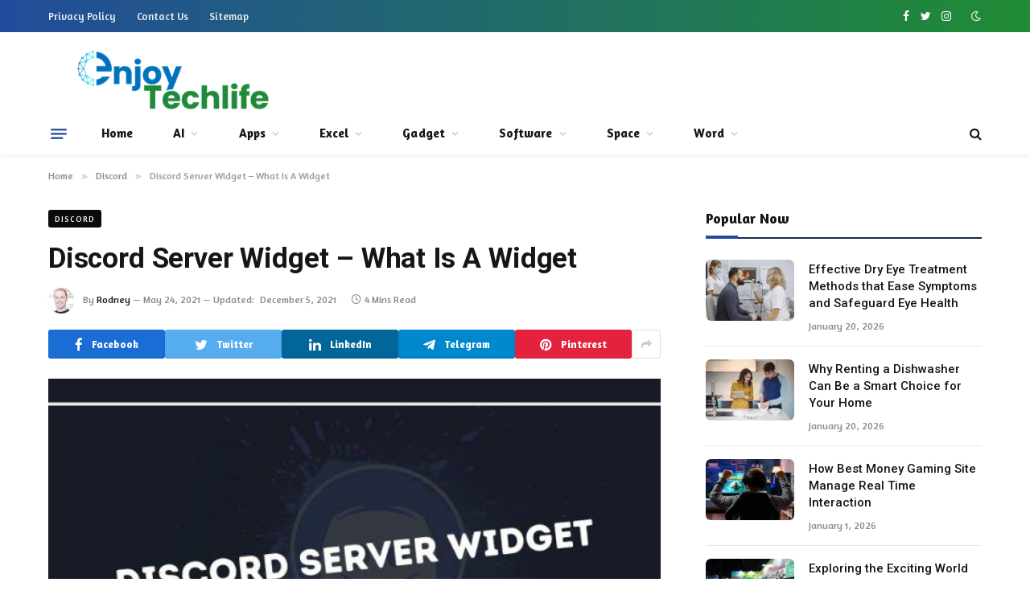

--- FILE ---
content_type: text/html; charset=UTF-8
request_url: https://enjoytechlife.com/discord-server-widget/
body_size: 31738
content:

<!DOCTYPE html>
<html dir="ltr" lang="en-US" prefix="og: https://ogp.me/ns#" class="s-light site-s-light">

<head><meta charset="UTF-8" /><script>if(navigator.userAgent.match(/MSIE|Internet Explorer/i)||navigator.userAgent.match(/Trident\/7\..*?rv:11/i)){var href=document.location.href;if(!href.match(/[?&]nowprocket/)){if(href.indexOf("?")==-1){if(href.indexOf("#")==-1){document.location.href=href+"?nowprocket=1"}else{document.location.href=href.replace("#","?nowprocket=1#")}}else{if(href.indexOf("#")==-1){document.location.href=href+"&nowprocket=1"}else{document.location.href=href.replace("#","&nowprocket=1#")}}}}</script><script>(()=>{class RocketLazyLoadScripts{constructor(){this.v="1.2.6",this.triggerEvents=["keydown","mousedown","mousemove","touchmove","touchstart","touchend","wheel"],this.userEventHandler=this.t.bind(this),this.touchStartHandler=this.i.bind(this),this.touchMoveHandler=this.o.bind(this),this.touchEndHandler=this.h.bind(this),this.clickHandler=this.u.bind(this),this.interceptedClicks=[],this.interceptedClickListeners=[],this.l(this),window.addEventListener("pageshow",(t=>{this.persisted=t.persisted,this.everythingLoaded&&this.m()})),this.CSPIssue=sessionStorage.getItem("rocketCSPIssue"),document.addEventListener("securitypolicyviolation",(t=>{this.CSPIssue||"script-src-elem"!==t.violatedDirective||"data"!==t.blockedURI||(this.CSPIssue=!0,sessionStorage.setItem("rocketCSPIssue",!0))})),document.addEventListener("DOMContentLoaded",(()=>{this.k()})),this.delayedScripts={normal:[],async:[],defer:[]},this.trash=[],this.allJQueries=[]}p(t){document.hidden?t.t():(this.triggerEvents.forEach((e=>window.addEventListener(e,t.userEventHandler,{passive:!0}))),window.addEventListener("touchstart",t.touchStartHandler,{passive:!0}),window.addEventListener("mousedown",t.touchStartHandler),document.addEventListener("visibilitychange",t.userEventHandler))}_(){this.triggerEvents.forEach((t=>window.removeEventListener(t,this.userEventHandler,{passive:!0}))),document.removeEventListener("visibilitychange",this.userEventHandler)}i(t){"HTML"!==t.target.tagName&&(window.addEventListener("touchend",this.touchEndHandler),window.addEventListener("mouseup",this.touchEndHandler),window.addEventListener("touchmove",this.touchMoveHandler,{passive:!0}),window.addEventListener("mousemove",this.touchMoveHandler),t.target.addEventListener("click",this.clickHandler),this.L(t.target,!0),this.S(t.target,"onclick","rocket-onclick"),this.C())}o(t){window.removeEventListener("touchend",this.touchEndHandler),window.removeEventListener("mouseup",this.touchEndHandler),window.removeEventListener("touchmove",this.touchMoveHandler,{passive:!0}),window.removeEventListener("mousemove",this.touchMoveHandler),t.target.removeEventListener("click",this.clickHandler),this.L(t.target,!1),this.S(t.target,"rocket-onclick","onclick"),this.M()}h(){window.removeEventListener("touchend",this.touchEndHandler),window.removeEventListener("mouseup",this.touchEndHandler),window.removeEventListener("touchmove",this.touchMoveHandler,{passive:!0}),window.removeEventListener("mousemove",this.touchMoveHandler)}u(t){t.target.removeEventListener("click",this.clickHandler),this.L(t.target,!1),this.S(t.target,"rocket-onclick","onclick"),this.interceptedClicks.push(t),t.preventDefault(),t.stopPropagation(),t.stopImmediatePropagation(),this.M()}O(){window.removeEventListener("touchstart",this.touchStartHandler,{passive:!0}),window.removeEventListener("mousedown",this.touchStartHandler),this.interceptedClicks.forEach((t=>{t.target.dispatchEvent(new MouseEvent("click",{view:t.view,bubbles:!0,cancelable:!0}))}))}l(t){EventTarget.prototype.addEventListenerWPRocketBase=EventTarget.prototype.addEventListener,EventTarget.prototype.addEventListener=function(e,i,o){"click"!==e||t.windowLoaded||i===t.clickHandler||t.interceptedClickListeners.push({target:this,func:i,options:o}),(this||window).addEventListenerWPRocketBase(e,i,o)}}L(t,e){this.interceptedClickListeners.forEach((i=>{i.target===t&&(e?t.removeEventListener("click",i.func,i.options):t.addEventListener("click",i.func,i.options))})),t.parentNode!==document.documentElement&&this.L(t.parentNode,e)}D(){return new Promise((t=>{this.P?this.M=t:t()}))}C(){this.P=!0}M(){this.P=!1}S(t,e,i){t.hasAttribute&&t.hasAttribute(e)&&(event.target.setAttribute(i,event.target.getAttribute(e)),event.target.removeAttribute(e))}t(){this._(this),"loading"===document.readyState?document.addEventListener("DOMContentLoaded",this.R.bind(this)):this.R()}k(){let t=[];document.querySelectorAll("script[type=rocketlazyloadscript][data-rocket-src]").forEach((e=>{let i=e.getAttribute("data-rocket-src");if(i&&!i.startsWith("data:")){0===i.indexOf("//")&&(i=location.protocol+i);try{const o=new URL(i).origin;o!==location.origin&&t.push({src:o,crossOrigin:e.crossOrigin||"module"===e.getAttribute("data-rocket-type")})}catch(t){}}})),t=[...new Map(t.map((t=>[JSON.stringify(t),t]))).values()],this.T(t,"preconnect")}async R(){this.lastBreath=Date.now(),this.j(this),this.F(this),this.I(),this.W(),this.q(),await this.A(this.delayedScripts.normal),await this.A(this.delayedScripts.defer),await this.A(this.delayedScripts.async);try{await this.U(),await this.H(this),await this.J()}catch(t){console.error(t)}window.dispatchEvent(new Event("rocket-allScriptsLoaded")),this.everythingLoaded=!0,this.D().then((()=>{this.O()})),this.N()}W(){document.querySelectorAll("script[type=rocketlazyloadscript]").forEach((t=>{t.hasAttribute("data-rocket-src")?t.hasAttribute("async")&&!1!==t.async?this.delayedScripts.async.push(t):t.hasAttribute("defer")&&!1!==t.defer||"module"===t.getAttribute("data-rocket-type")?this.delayedScripts.defer.push(t):this.delayedScripts.normal.push(t):this.delayedScripts.normal.push(t)}))}async B(t){if(await this.G(),!0!==t.noModule||!("noModule"in HTMLScriptElement.prototype))return new Promise((e=>{let i;function o(){(i||t).setAttribute("data-rocket-status","executed"),e()}try{if(navigator.userAgent.indexOf("Firefox/")>0||""===navigator.vendor||this.CSPIssue)i=document.createElement("script"),[...t.attributes].forEach((t=>{let e=t.nodeName;"type"!==e&&("data-rocket-type"===e&&(e="type"),"data-rocket-src"===e&&(e="src"),i.setAttribute(e,t.nodeValue))})),t.text&&(i.text=t.text),i.hasAttribute("src")?(i.addEventListener("load",o),i.addEventListener("error",(function(){i.setAttribute("data-rocket-status","failed-network"),e()})),setTimeout((()=>{i.isConnected||e()}),1)):(i.text=t.text,o()),t.parentNode.replaceChild(i,t);else{const i=t.getAttribute("data-rocket-type"),s=t.getAttribute("data-rocket-src");i?(t.type=i,t.removeAttribute("data-rocket-type")):t.removeAttribute("type"),t.addEventListener("load",o),t.addEventListener("error",(i=>{this.CSPIssue&&i.target.src.startsWith("data:")?(console.log("WPRocket: data-uri blocked by CSP -> fallback"),t.removeAttribute("src"),this.B(t).then(e)):(t.setAttribute("data-rocket-status","failed-network"),e())})),s?(t.removeAttribute("data-rocket-src"),t.src=s):t.src="data:text/javascript;base64,"+window.btoa(unescape(encodeURIComponent(t.text)))}}catch(i){t.setAttribute("data-rocket-status","failed-transform"),e()}}));t.setAttribute("data-rocket-status","skipped")}async A(t){const e=t.shift();return e&&e.isConnected?(await this.B(e),this.A(t)):Promise.resolve()}q(){this.T([...this.delayedScripts.normal,...this.delayedScripts.defer,...this.delayedScripts.async],"preload")}T(t,e){var i=document.createDocumentFragment();t.forEach((t=>{const o=t.getAttribute&&t.getAttribute("data-rocket-src")||t.src;if(o&&!o.startsWith("data:")){const s=document.createElement("link");s.href=o,s.rel=e,"preconnect"!==e&&(s.as="script"),t.getAttribute&&"module"===t.getAttribute("data-rocket-type")&&(s.crossOrigin=!0),t.crossOrigin&&(s.crossOrigin=t.crossOrigin),t.integrity&&(s.integrity=t.integrity),i.appendChild(s),this.trash.push(s)}})),document.head.appendChild(i)}j(t){let e={};function i(i,o){return e[o].eventsToRewrite.indexOf(i)>=0&&!t.everythingLoaded?"rocket-"+i:i}function o(t,o){!function(t){e[t]||(e[t]={originalFunctions:{add:t.addEventListener,remove:t.removeEventListener},eventsToRewrite:[]},t.addEventListener=function(){arguments[0]=i(arguments[0],t),e[t].originalFunctions.add.apply(t,arguments)},t.removeEventListener=function(){arguments[0]=i(arguments[0],t),e[t].originalFunctions.remove.apply(t,arguments)})}(t),e[t].eventsToRewrite.push(o)}function s(e,i){let o=e[i];e[i]=null,Object.defineProperty(e,i,{get:()=>o||function(){},set(s){t.everythingLoaded?o=s:e["rocket"+i]=o=s}})}o(document,"DOMContentLoaded"),o(window,"DOMContentLoaded"),o(window,"load"),o(window,"pageshow"),o(document,"readystatechange"),s(document,"onreadystatechange"),s(window,"onload"),s(window,"onpageshow");try{Object.defineProperty(document,"readyState",{get:()=>t.rocketReadyState,set(e){t.rocketReadyState=e},configurable:!0}),document.readyState="loading"}catch(t){console.log("WPRocket DJE readyState conflict, bypassing")}}F(t){let e;function i(e){return t.everythingLoaded?e:e.split(" ").map((t=>"load"===t||0===t.indexOf("load.")?"rocket-jquery-load":t)).join(" ")}function o(o){function s(t){const e=o.fn[t];o.fn[t]=o.fn.init.prototype[t]=function(){return this[0]===window&&("string"==typeof arguments[0]||arguments[0]instanceof String?arguments[0]=i(arguments[0]):"object"==typeof arguments[0]&&Object.keys(arguments[0]).forEach((t=>{const e=arguments[0][t];delete arguments[0][t],arguments[0][i(t)]=e}))),e.apply(this,arguments),this}}o&&o.fn&&!t.allJQueries.includes(o)&&(o.fn.ready=o.fn.init.prototype.ready=function(e){return t.domReadyFired?e.bind(document)(o):document.addEventListener("rocket-DOMContentLoaded",(()=>e.bind(document)(o))),o([])},s("on"),s("one"),t.allJQueries.push(o)),e=o}o(window.jQuery),Object.defineProperty(window,"jQuery",{get:()=>e,set(t){o(t)}})}async H(t){const e=document.querySelector("script[data-webpack]");e&&(await async function(){return new Promise((t=>{e.addEventListener("load",t),e.addEventListener("error",t)}))}(),await t.K(),await t.H(t))}async U(){this.domReadyFired=!0;try{document.readyState="interactive"}catch(t){}await this.G(),document.dispatchEvent(new Event("rocket-readystatechange")),await this.G(),document.rocketonreadystatechange&&document.rocketonreadystatechange(),await this.G(),document.dispatchEvent(new Event("rocket-DOMContentLoaded")),await this.G(),window.dispatchEvent(new Event("rocket-DOMContentLoaded"))}async J(){try{document.readyState="complete"}catch(t){}await this.G(),document.dispatchEvent(new Event("rocket-readystatechange")),await this.G(),document.rocketonreadystatechange&&document.rocketonreadystatechange(),await this.G(),window.dispatchEvent(new Event("rocket-load")),await this.G(),window.rocketonload&&window.rocketonload(),await this.G(),this.allJQueries.forEach((t=>t(window).trigger("rocket-jquery-load"))),await this.G();const t=new Event("rocket-pageshow");t.persisted=this.persisted,window.dispatchEvent(t),await this.G(),window.rocketonpageshow&&window.rocketonpageshow({persisted:this.persisted}),this.windowLoaded=!0}m(){document.onreadystatechange&&document.onreadystatechange(),window.onload&&window.onload(),window.onpageshow&&window.onpageshow({persisted:this.persisted})}I(){const t=new Map;document.write=document.writeln=function(e){const i=document.currentScript;i||console.error("WPRocket unable to document.write this: "+e);const o=document.createRange(),s=i.parentElement;let n=t.get(i);void 0===n&&(n=i.nextSibling,t.set(i,n));const c=document.createDocumentFragment();o.setStart(c,0),c.appendChild(o.createContextualFragment(e)),s.insertBefore(c,n)}}async G(){Date.now()-this.lastBreath>45&&(await this.K(),this.lastBreath=Date.now())}async K(){return document.hidden?new Promise((t=>setTimeout(t))):new Promise((t=>requestAnimationFrame(t)))}N(){this.trash.forEach((t=>t.remove()))}static run(){const t=new RocketLazyLoadScripts;t.p(t)}}RocketLazyLoadScripts.run()})();</script>

	
	<meta name="viewport" content="width=device-width, initial-scale=1" />
	<title>Discord Server Widget – What Is A Widget - Enjoytechlife</title><link rel="preload" as="image" imagesrcset="https://enjoytechlife.com/wp-content/uploads/2021/05/Discord-Server-Widget-768x427.jpg" imagesizes="(max-width: 768px) 100vw, 768px" /><link rel="preload" as="font" href="https://enjoytechlife.com/wp-content/themes/smart-mag/css/icons/fonts/ts-icons.woff2?v2.4" type="font/woff2" crossorigin="anonymous" /><link rel="preload" data-rocket-preload as="style" href="https://fonts.googleapis.com/css?family=Amaranth%3A400%2C500%2C600%2C700%7CRoboto%3A400%2C500%2C600%2C700%7Carial%3A400%2C500%2C600%2C700&#038;display=swap" /><link rel="stylesheet" href="https://fonts.googleapis.com/css?family=Amaranth%3A400%2C500%2C600%2C700%7CRoboto%3A400%2C500%2C600%2C700%7Carial%3A400%2C500%2C600%2C700&#038;display=swap" media="print" onload="this.media='all'" /><noscript><link rel="stylesheet" href="https://fonts.googleapis.com/css?family=Amaranth%3A400%2C500%2C600%2C700%7CRoboto%3A400%2C500%2C600%2C700%7Carial%3A400%2C500%2C600%2C700&#038;display=swap" /></noscript>

		<!-- All in One SEO 4.8.1.1 - aioseo.com -->
	<meta name="description" content="Discord is a popular medium for keeping connected. You can use this for various purposes. You can easily host your discord server into a website using a small application named &quot;Discord Server Widget.&quot; It is very much easy to use. But it can make your connection easier and the server stronger. Here you will learn" />
	<meta name="robots" content="max-image-preview:large" />
	<meta name="author" content="Rodney"/>
	<meta name="google-site-verification" content="-2d2IXk3M1Jqt94dcJa8d54CqFlRp_9_BjDXlfBespg" />
	<link rel="canonical" href="https://enjoytechlife.com/discord-server-widget/" />
	<meta name="generator" content="All in One SEO (AIOSEO) 4.8.1.1" />
		<meta property="og:locale" content="en_US" />
		<meta property="og:site_name" content="Enjoytechlife - Unleash Power of Tech: Discover Windows, Discord, VR, &amp; More" />
		<meta property="og:type" content="article" />
		<meta property="og:title" content="Discord Server Widget – What Is A Widget - Enjoytechlife" />
		<meta property="og:description" content="Discord is a popular medium for keeping connected. You can use this for various purposes. You can easily host your discord server into a website using a small application named &quot;Discord Server Widget.&quot; It is very much easy to use. But it can make your connection easier and the server stronger. Here you will learn" />
		<meta property="og:url" content="https://enjoytechlife.com/discord-server-widget/" />
		<meta property="article:published_time" content="2021-05-24T06:11:57+00:00" />
		<meta property="article:modified_time" content="2021-12-05T16:04:20+00:00" />
		<meta name="twitter:card" content="summary_large_image" />
		<meta name="twitter:title" content="Discord Server Widget – What Is A Widget - Enjoytechlife" />
		<meta name="twitter:description" content="Discord is a popular medium for keeping connected. You can use this for various purposes. You can easily host your discord server into a website using a small application named &quot;Discord Server Widget.&quot; It is very much easy to use. But it can make your connection easier and the server stronger. Here you will learn" />
		<script type="application/ld+json" class="aioseo-schema">
			{"@context":"https:\/\/schema.org","@graph":[{"@type":"BlogPosting","@id":"https:\/\/enjoytechlife.com\/discord-server-widget\/#blogposting","name":"Discord Server Widget \u2013 What Is A Widget - Enjoytechlife","headline":"Discord Server Widget &#8211; What Is A Widget","author":{"@id":"https:\/\/enjoytechlife.com\/author\/enjoyheaven\/#author"},"publisher":{"@id":"https:\/\/enjoytechlife.com\/#organization"},"image":{"@type":"ImageObject","url":"https:\/\/enjoytechlife.com\/wp-content\/uploads\/2021\/05\/Discord-Server-Widget.jpg","width":900,"height":500,"caption":"Discord-Server-Widget"},"datePublished":"2021-05-24T06:11:57+06:00","dateModified":"2021-12-05T16:04:20+06:00","inLanguage":"en-US","mainEntityOfPage":{"@id":"https:\/\/enjoytechlife.com\/discord-server-widget\/#webpage"},"isPartOf":{"@id":"https:\/\/enjoytechlife.com\/discord-server-widget\/#webpage"},"articleSection":"Discord"},{"@type":"BreadcrumbList","@id":"https:\/\/enjoytechlife.com\/discord-server-widget\/#breadcrumblist","itemListElement":[{"@type":"ListItem","@id":"https:\/\/enjoytechlife.com\/#listItem","position":1,"name":"Home","item":"https:\/\/enjoytechlife.com\/","nextItem":{"@type":"ListItem","@id":"https:\/\/enjoytechlife.com\/discord-server-widget\/#listItem","name":"Discord Server Widget - What Is A Widget"}},{"@type":"ListItem","@id":"https:\/\/enjoytechlife.com\/discord-server-widget\/#listItem","position":2,"name":"Discord Server Widget - What Is A Widget","previousItem":{"@type":"ListItem","@id":"https:\/\/enjoytechlife.com\/#listItem","name":"Home"}}]},{"@type":"Organization","@id":"https:\/\/enjoytechlife.com\/#organization","name":"Enjoytechlife","description":"Unleash Power of Tech: Discover Windows, Discord, VR, & More","url":"https:\/\/enjoytechlife.com\/"},{"@type":"Person","@id":"https:\/\/enjoytechlife.com\/author\/enjoyheaven\/#author","url":"https:\/\/enjoytechlife.com\/author\/enjoyheaven\/","name":"Rodney","image":{"@type":"ImageObject","@id":"https:\/\/enjoytechlife.com\/discord-server-widget\/#authorImage","url":"https:\/\/secure.gravatar.com\/avatar\/7df7474a06391b0f0634a0b5b390639b7f94380f900164139010d81b1ff60725?s=96&d=mm&r=g","width":96,"height":96,"caption":"Rodney"}},{"@type":"WebPage","@id":"https:\/\/enjoytechlife.com\/discord-server-widget\/#webpage","url":"https:\/\/enjoytechlife.com\/discord-server-widget\/","name":"Discord Server Widget \u2013 What Is A Widget - Enjoytechlife","description":"Discord is a popular medium for keeping connected. You can use this for various purposes. You can easily host your discord server into a website using a small application named \"Discord Server Widget.\" It is very much easy to use. But it can make your connection easier and the server stronger. Here you will learn","inLanguage":"en-US","isPartOf":{"@id":"https:\/\/enjoytechlife.com\/#website"},"breadcrumb":{"@id":"https:\/\/enjoytechlife.com\/discord-server-widget\/#breadcrumblist"},"author":{"@id":"https:\/\/enjoytechlife.com\/author\/enjoyheaven\/#author"},"creator":{"@id":"https:\/\/enjoytechlife.com\/author\/enjoyheaven\/#author"},"image":{"@type":"ImageObject","url":"https:\/\/enjoytechlife.com\/wp-content\/uploads\/2021\/05\/Discord-Server-Widget.jpg","@id":"https:\/\/enjoytechlife.com\/discord-server-widget\/#mainImage","width":900,"height":500,"caption":"Discord-Server-Widget"},"primaryImageOfPage":{"@id":"https:\/\/enjoytechlife.com\/discord-server-widget\/#mainImage"},"datePublished":"2021-05-24T06:11:57+06:00","dateModified":"2021-12-05T16:04:20+06:00"},{"@type":"WebSite","@id":"https:\/\/enjoytechlife.com\/#website","url":"https:\/\/enjoytechlife.com\/","name":"Enjoytechlife","description":"Unleash Power of Tech: Discover Windows, Discord, VR, & More","inLanguage":"en-US","publisher":{"@id":"https:\/\/enjoytechlife.com\/#organization"}}]}
		</script>
		<!-- All in One SEO -->

<link rel='dns-prefetch' href='//fonts.googleapis.com' />
<link href='https://fonts.gstatic.com' crossorigin rel='preconnect' />
<link rel="alternate" type="application/rss+xml" title="Enjoytechlife &raquo; Feed" href="https://enjoytechlife.com/feed/" />
<link rel="alternate" title="oEmbed (JSON)" type="application/json+oembed" href="https://enjoytechlife.com/wp-json/oembed/1.0/embed?url=https%3A%2F%2Fenjoytechlife.com%2Fdiscord-server-widget%2F" />
<link rel="alternate" title="oEmbed (XML)" type="text/xml+oembed" href="https://enjoytechlife.com/wp-json/oembed/1.0/embed?url=https%3A%2F%2Fenjoytechlife.com%2Fdiscord-server-widget%2F&#038;format=xml" />
<style id='wp-img-auto-sizes-contain-inline-css' type='text/css'>
img:is([sizes=auto i],[sizes^="auto," i]){contain-intrinsic-size:3000px 1500px}
/*# sourceURL=wp-img-auto-sizes-contain-inline-css */
</style>
<style id='wp-emoji-styles-inline-css' type='text/css'>

	img.wp-smiley, img.emoji {
		display: inline !important;
		border: none !important;
		box-shadow: none !important;
		height: 1em !important;
		width: 1em !important;
		margin: 0 0.07em !important;
		vertical-align: -0.1em !important;
		background: none !important;
		padding: 0 !important;
	}
/*# sourceURL=wp-emoji-styles-inline-css */
</style>
<link rel='stylesheet' id='wp-block-library-css' href='https://enjoytechlife.com/wp-includes/css/dist/block-library/style.min.css?ver=6.9' type='text/css' media='all' />
<style id='wp-block-heading-inline-css' type='text/css'>
h1:where(.wp-block-heading).has-background,h2:where(.wp-block-heading).has-background,h3:where(.wp-block-heading).has-background,h4:where(.wp-block-heading).has-background,h5:where(.wp-block-heading).has-background,h6:where(.wp-block-heading).has-background{padding:1.25em 2.375em}h1.has-text-align-left[style*=writing-mode]:where([style*=vertical-lr]),h1.has-text-align-right[style*=writing-mode]:where([style*=vertical-rl]),h2.has-text-align-left[style*=writing-mode]:where([style*=vertical-lr]),h2.has-text-align-right[style*=writing-mode]:where([style*=vertical-rl]),h3.has-text-align-left[style*=writing-mode]:where([style*=vertical-lr]),h3.has-text-align-right[style*=writing-mode]:where([style*=vertical-rl]),h4.has-text-align-left[style*=writing-mode]:where([style*=vertical-lr]),h4.has-text-align-right[style*=writing-mode]:where([style*=vertical-rl]),h5.has-text-align-left[style*=writing-mode]:where([style*=vertical-lr]),h5.has-text-align-right[style*=writing-mode]:where([style*=vertical-rl]),h6.has-text-align-left[style*=writing-mode]:where([style*=vertical-lr]),h6.has-text-align-right[style*=writing-mode]:where([style*=vertical-rl]){rotate:180deg}
/*# sourceURL=https://enjoytechlife.com/wp-includes/blocks/heading/style.min.css */
</style>
<style id='wp-block-image-inline-css' type='text/css'>
.wp-block-image>a,.wp-block-image>figure>a{display:inline-block}.wp-block-image img{box-sizing:border-box;height:auto;max-width:100%;vertical-align:bottom}@media not (prefers-reduced-motion){.wp-block-image img.hide{visibility:hidden}.wp-block-image img.show{animation:show-content-image .4s}}.wp-block-image[style*=border-radius] img,.wp-block-image[style*=border-radius]>a{border-radius:inherit}.wp-block-image.has-custom-border img{box-sizing:border-box}.wp-block-image.aligncenter{text-align:center}.wp-block-image.alignfull>a,.wp-block-image.alignwide>a{width:100%}.wp-block-image.alignfull img,.wp-block-image.alignwide img{height:auto;width:100%}.wp-block-image .aligncenter,.wp-block-image .alignleft,.wp-block-image .alignright,.wp-block-image.aligncenter,.wp-block-image.alignleft,.wp-block-image.alignright{display:table}.wp-block-image .aligncenter>figcaption,.wp-block-image .alignleft>figcaption,.wp-block-image .alignright>figcaption,.wp-block-image.aligncenter>figcaption,.wp-block-image.alignleft>figcaption,.wp-block-image.alignright>figcaption{caption-side:bottom;display:table-caption}.wp-block-image .alignleft{float:left;margin:.5em 1em .5em 0}.wp-block-image .alignright{float:right;margin:.5em 0 .5em 1em}.wp-block-image .aligncenter{margin-left:auto;margin-right:auto}.wp-block-image :where(figcaption){margin-bottom:1em;margin-top:.5em}.wp-block-image.is-style-circle-mask img{border-radius:9999px}@supports ((-webkit-mask-image:none) or (mask-image:none)) or (-webkit-mask-image:none){.wp-block-image.is-style-circle-mask img{border-radius:0;-webkit-mask-image:url('data:image/svg+xml;utf8,<svg viewBox="0 0 100 100" xmlns="http://www.w3.org/2000/svg"><circle cx="50" cy="50" r="50"/></svg>');mask-image:url('data:image/svg+xml;utf8,<svg viewBox="0 0 100 100" xmlns="http://www.w3.org/2000/svg"><circle cx="50" cy="50" r="50"/></svg>');mask-mode:alpha;-webkit-mask-position:center;mask-position:center;-webkit-mask-repeat:no-repeat;mask-repeat:no-repeat;-webkit-mask-size:contain;mask-size:contain}}:root :where(.wp-block-image.is-style-rounded img,.wp-block-image .is-style-rounded img){border-radius:9999px}.wp-block-image figure{margin:0}.wp-lightbox-container{display:flex;flex-direction:column;position:relative}.wp-lightbox-container img{cursor:zoom-in}.wp-lightbox-container img:hover+button{opacity:1}.wp-lightbox-container button{align-items:center;backdrop-filter:blur(16px) saturate(180%);background-color:#5a5a5a40;border:none;border-radius:4px;cursor:zoom-in;display:flex;height:20px;justify-content:center;opacity:0;padding:0;position:absolute;right:16px;text-align:center;top:16px;width:20px;z-index:100}@media not (prefers-reduced-motion){.wp-lightbox-container button{transition:opacity .2s ease}}.wp-lightbox-container button:focus-visible{outline:3px auto #5a5a5a40;outline:3px auto -webkit-focus-ring-color;outline-offset:3px}.wp-lightbox-container button:hover{cursor:pointer;opacity:1}.wp-lightbox-container button:focus{opacity:1}.wp-lightbox-container button:focus,.wp-lightbox-container button:hover,.wp-lightbox-container button:not(:hover):not(:active):not(.has-background){background-color:#5a5a5a40;border:none}.wp-lightbox-overlay{box-sizing:border-box;cursor:zoom-out;height:100vh;left:0;overflow:hidden;position:fixed;top:0;visibility:hidden;width:100%;z-index:100000}.wp-lightbox-overlay .close-button{align-items:center;cursor:pointer;display:flex;justify-content:center;min-height:40px;min-width:40px;padding:0;position:absolute;right:calc(env(safe-area-inset-right) + 16px);top:calc(env(safe-area-inset-top) + 16px);z-index:5000000}.wp-lightbox-overlay .close-button:focus,.wp-lightbox-overlay .close-button:hover,.wp-lightbox-overlay .close-button:not(:hover):not(:active):not(.has-background){background:none;border:none}.wp-lightbox-overlay .lightbox-image-container{height:var(--wp--lightbox-container-height);left:50%;overflow:hidden;position:absolute;top:50%;transform:translate(-50%,-50%);transform-origin:top left;width:var(--wp--lightbox-container-width);z-index:9999999999}.wp-lightbox-overlay .wp-block-image{align-items:center;box-sizing:border-box;display:flex;height:100%;justify-content:center;margin:0;position:relative;transform-origin:0 0;width:100%;z-index:3000000}.wp-lightbox-overlay .wp-block-image img{height:var(--wp--lightbox-image-height);min-height:var(--wp--lightbox-image-height);min-width:var(--wp--lightbox-image-width);width:var(--wp--lightbox-image-width)}.wp-lightbox-overlay .wp-block-image figcaption{display:none}.wp-lightbox-overlay button{background:none;border:none}.wp-lightbox-overlay .scrim{background-color:#fff;height:100%;opacity:.9;position:absolute;width:100%;z-index:2000000}.wp-lightbox-overlay.active{visibility:visible}@media not (prefers-reduced-motion){.wp-lightbox-overlay.active{animation:turn-on-visibility .25s both}.wp-lightbox-overlay.active img{animation:turn-on-visibility .35s both}.wp-lightbox-overlay.show-closing-animation:not(.active){animation:turn-off-visibility .35s both}.wp-lightbox-overlay.show-closing-animation:not(.active) img{animation:turn-off-visibility .25s both}.wp-lightbox-overlay.zoom.active{animation:none;opacity:1;visibility:visible}.wp-lightbox-overlay.zoom.active .lightbox-image-container{animation:lightbox-zoom-in .4s}.wp-lightbox-overlay.zoom.active .lightbox-image-container img{animation:none}.wp-lightbox-overlay.zoom.active .scrim{animation:turn-on-visibility .4s forwards}.wp-lightbox-overlay.zoom.show-closing-animation:not(.active){animation:none}.wp-lightbox-overlay.zoom.show-closing-animation:not(.active) .lightbox-image-container{animation:lightbox-zoom-out .4s}.wp-lightbox-overlay.zoom.show-closing-animation:not(.active) .lightbox-image-container img{animation:none}.wp-lightbox-overlay.zoom.show-closing-animation:not(.active) .scrim{animation:turn-off-visibility .4s forwards}}@keyframes show-content-image{0%{visibility:hidden}99%{visibility:hidden}to{visibility:visible}}@keyframes turn-on-visibility{0%{opacity:0}to{opacity:1}}@keyframes turn-off-visibility{0%{opacity:1;visibility:visible}99%{opacity:0;visibility:visible}to{opacity:0;visibility:hidden}}@keyframes lightbox-zoom-in{0%{transform:translate(calc((-100vw + var(--wp--lightbox-scrollbar-width))/2 + var(--wp--lightbox-initial-left-position)),calc(-50vh + var(--wp--lightbox-initial-top-position))) scale(var(--wp--lightbox-scale))}to{transform:translate(-50%,-50%) scale(1)}}@keyframes lightbox-zoom-out{0%{transform:translate(-50%,-50%) scale(1);visibility:visible}99%{visibility:visible}to{transform:translate(calc((-100vw + var(--wp--lightbox-scrollbar-width))/2 + var(--wp--lightbox-initial-left-position)),calc(-50vh + var(--wp--lightbox-initial-top-position))) scale(var(--wp--lightbox-scale));visibility:hidden}}
/*# sourceURL=https://enjoytechlife.com/wp-includes/blocks/image/style.min.css */
</style>
<style id='wp-block-paragraph-inline-css' type='text/css'>
.is-small-text{font-size:.875em}.is-regular-text{font-size:1em}.is-large-text{font-size:2.25em}.is-larger-text{font-size:3em}.has-drop-cap:not(:focus):first-letter{float:left;font-size:8.4em;font-style:normal;font-weight:100;line-height:.68;margin:.05em .1em 0 0;text-transform:uppercase}body.rtl .has-drop-cap:not(:focus):first-letter{float:none;margin-left:.1em}p.has-drop-cap.has-background{overflow:hidden}:root :where(p.has-background){padding:1.25em 2.375em}:where(p.has-text-color:not(.has-link-color)) a{color:inherit}p.has-text-align-left[style*="writing-mode:vertical-lr"],p.has-text-align-right[style*="writing-mode:vertical-rl"]{rotate:180deg}
/*# sourceURL=https://enjoytechlife.com/wp-includes/blocks/paragraph/style.min.css */
</style>
<style id='global-styles-inline-css' type='text/css'>
:root{--wp--preset--aspect-ratio--square: 1;--wp--preset--aspect-ratio--4-3: 4/3;--wp--preset--aspect-ratio--3-4: 3/4;--wp--preset--aspect-ratio--3-2: 3/2;--wp--preset--aspect-ratio--2-3: 2/3;--wp--preset--aspect-ratio--16-9: 16/9;--wp--preset--aspect-ratio--9-16: 9/16;--wp--preset--color--black: #000000;--wp--preset--color--cyan-bluish-gray: #abb8c3;--wp--preset--color--white: #ffffff;--wp--preset--color--pale-pink: #f78da7;--wp--preset--color--vivid-red: #cf2e2e;--wp--preset--color--luminous-vivid-orange: #ff6900;--wp--preset--color--luminous-vivid-amber: #fcb900;--wp--preset--color--light-green-cyan: #7bdcb5;--wp--preset--color--vivid-green-cyan: #00d084;--wp--preset--color--pale-cyan-blue: #8ed1fc;--wp--preset--color--vivid-cyan-blue: #0693e3;--wp--preset--color--vivid-purple: #9b51e0;--wp--preset--gradient--vivid-cyan-blue-to-vivid-purple: linear-gradient(135deg,rgb(6,147,227) 0%,rgb(155,81,224) 100%);--wp--preset--gradient--light-green-cyan-to-vivid-green-cyan: linear-gradient(135deg,rgb(122,220,180) 0%,rgb(0,208,130) 100%);--wp--preset--gradient--luminous-vivid-amber-to-luminous-vivid-orange: linear-gradient(135deg,rgb(252,185,0) 0%,rgb(255,105,0) 100%);--wp--preset--gradient--luminous-vivid-orange-to-vivid-red: linear-gradient(135deg,rgb(255,105,0) 0%,rgb(207,46,46) 100%);--wp--preset--gradient--very-light-gray-to-cyan-bluish-gray: linear-gradient(135deg,rgb(238,238,238) 0%,rgb(169,184,195) 100%);--wp--preset--gradient--cool-to-warm-spectrum: linear-gradient(135deg,rgb(74,234,220) 0%,rgb(151,120,209) 20%,rgb(207,42,186) 40%,rgb(238,44,130) 60%,rgb(251,105,98) 80%,rgb(254,248,76) 100%);--wp--preset--gradient--blush-light-purple: linear-gradient(135deg,rgb(255,206,236) 0%,rgb(152,150,240) 100%);--wp--preset--gradient--blush-bordeaux: linear-gradient(135deg,rgb(254,205,165) 0%,rgb(254,45,45) 50%,rgb(107,0,62) 100%);--wp--preset--gradient--luminous-dusk: linear-gradient(135deg,rgb(255,203,112) 0%,rgb(199,81,192) 50%,rgb(65,88,208) 100%);--wp--preset--gradient--pale-ocean: linear-gradient(135deg,rgb(255,245,203) 0%,rgb(182,227,212) 50%,rgb(51,167,181) 100%);--wp--preset--gradient--electric-grass: linear-gradient(135deg,rgb(202,248,128) 0%,rgb(113,206,126) 100%);--wp--preset--gradient--midnight: linear-gradient(135deg,rgb(2,3,129) 0%,rgb(40,116,252) 100%);--wp--preset--font-size--small: 13px;--wp--preset--font-size--medium: 20px;--wp--preset--font-size--large: 36px;--wp--preset--font-size--x-large: 42px;--wp--preset--spacing--20: 0.44rem;--wp--preset--spacing--30: 0.67rem;--wp--preset--spacing--40: 1rem;--wp--preset--spacing--50: 1.5rem;--wp--preset--spacing--60: 2.25rem;--wp--preset--spacing--70: 3.38rem;--wp--preset--spacing--80: 5.06rem;--wp--preset--shadow--natural: 6px 6px 9px rgba(0, 0, 0, 0.2);--wp--preset--shadow--deep: 12px 12px 50px rgba(0, 0, 0, 0.4);--wp--preset--shadow--sharp: 6px 6px 0px rgba(0, 0, 0, 0.2);--wp--preset--shadow--outlined: 6px 6px 0px -3px rgb(255, 255, 255), 6px 6px rgb(0, 0, 0);--wp--preset--shadow--crisp: 6px 6px 0px rgb(0, 0, 0);}:where(.is-layout-flex){gap: 0.5em;}:where(.is-layout-grid){gap: 0.5em;}body .is-layout-flex{display: flex;}.is-layout-flex{flex-wrap: wrap;align-items: center;}.is-layout-flex > :is(*, div){margin: 0;}body .is-layout-grid{display: grid;}.is-layout-grid > :is(*, div){margin: 0;}:where(.wp-block-columns.is-layout-flex){gap: 2em;}:where(.wp-block-columns.is-layout-grid){gap: 2em;}:where(.wp-block-post-template.is-layout-flex){gap: 1.25em;}:where(.wp-block-post-template.is-layout-grid){gap: 1.25em;}.has-black-color{color: var(--wp--preset--color--black) !important;}.has-cyan-bluish-gray-color{color: var(--wp--preset--color--cyan-bluish-gray) !important;}.has-white-color{color: var(--wp--preset--color--white) !important;}.has-pale-pink-color{color: var(--wp--preset--color--pale-pink) !important;}.has-vivid-red-color{color: var(--wp--preset--color--vivid-red) !important;}.has-luminous-vivid-orange-color{color: var(--wp--preset--color--luminous-vivid-orange) !important;}.has-luminous-vivid-amber-color{color: var(--wp--preset--color--luminous-vivid-amber) !important;}.has-light-green-cyan-color{color: var(--wp--preset--color--light-green-cyan) !important;}.has-vivid-green-cyan-color{color: var(--wp--preset--color--vivid-green-cyan) !important;}.has-pale-cyan-blue-color{color: var(--wp--preset--color--pale-cyan-blue) !important;}.has-vivid-cyan-blue-color{color: var(--wp--preset--color--vivid-cyan-blue) !important;}.has-vivid-purple-color{color: var(--wp--preset--color--vivid-purple) !important;}.has-black-background-color{background-color: var(--wp--preset--color--black) !important;}.has-cyan-bluish-gray-background-color{background-color: var(--wp--preset--color--cyan-bluish-gray) !important;}.has-white-background-color{background-color: var(--wp--preset--color--white) !important;}.has-pale-pink-background-color{background-color: var(--wp--preset--color--pale-pink) !important;}.has-vivid-red-background-color{background-color: var(--wp--preset--color--vivid-red) !important;}.has-luminous-vivid-orange-background-color{background-color: var(--wp--preset--color--luminous-vivid-orange) !important;}.has-luminous-vivid-amber-background-color{background-color: var(--wp--preset--color--luminous-vivid-amber) !important;}.has-light-green-cyan-background-color{background-color: var(--wp--preset--color--light-green-cyan) !important;}.has-vivid-green-cyan-background-color{background-color: var(--wp--preset--color--vivid-green-cyan) !important;}.has-pale-cyan-blue-background-color{background-color: var(--wp--preset--color--pale-cyan-blue) !important;}.has-vivid-cyan-blue-background-color{background-color: var(--wp--preset--color--vivid-cyan-blue) !important;}.has-vivid-purple-background-color{background-color: var(--wp--preset--color--vivid-purple) !important;}.has-black-border-color{border-color: var(--wp--preset--color--black) !important;}.has-cyan-bluish-gray-border-color{border-color: var(--wp--preset--color--cyan-bluish-gray) !important;}.has-white-border-color{border-color: var(--wp--preset--color--white) !important;}.has-pale-pink-border-color{border-color: var(--wp--preset--color--pale-pink) !important;}.has-vivid-red-border-color{border-color: var(--wp--preset--color--vivid-red) !important;}.has-luminous-vivid-orange-border-color{border-color: var(--wp--preset--color--luminous-vivid-orange) !important;}.has-luminous-vivid-amber-border-color{border-color: var(--wp--preset--color--luminous-vivid-amber) !important;}.has-light-green-cyan-border-color{border-color: var(--wp--preset--color--light-green-cyan) !important;}.has-vivid-green-cyan-border-color{border-color: var(--wp--preset--color--vivid-green-cyan) !important;}.has-pale-cyan-blue-border-color{border-color: var(--wp--preset--color--pale-cyan-blue) !important;}.has-vivid-cyan-blue-border-color{border-color: var(--wp--preset--color--vivid-cyan-blue) !important;}.has-vivid-purple-border-color{border-color: var(--wp--preset--color--vivid-purple) !important;}.has-vivid-cyan-blue-to-vivid-purple-gradient-background{background: var(--wp--preset--gradient--vivid-cyan-blue-to-vivid-purple) !important;}.has-light-green-cyan-to-vivid-green-cyan-gradient-background{background: var(--wp--preset--gradient--light-green-cyan-to-vivid-green-cyan) !important;}.has-luminous-vivid-amber-to-luminous-vivid-orange-gradient-background{background: var(--wp--preset--gradient--luminous-vivid-amber-to-luminous-vivid-orange) !important;}.has-luminous-vivid-orange-to-vivid-red-gradient-background{background: var(--wp--preset--gradient--luminous-vivid-orange-to-vivid-red) !important;}.has-very-light-gray-to-cyan-bluish-gray-gradient-background{background: var(--wp--preset--gradient--very-light-gray-to-cyan-bluish-gray) !important;}.has-cool-to-warm-spectrum-gradient-background{background: var(--wp--preset--gradient--cool-to-warm-spectrum) !important;}.has-blush-light-purple-gradient-background{background: var(--wp--preset--gradient--blush-light-purple) !important;}.has-blush-bordeaux-gradient-background{background: var(--wp--preset--gradient--blush-bordeaux) !important;}.has-luminous-dusk-gradient-background{background: var(--wp--preset--gradient--luminous-dusk) !important;}.has-pale-ocean-gradient-background{background: var(--wp--preset--gradient--pale-ocean) !important;}.has-electric-grass-gradient-background{background: var(--wp--preset--gradient--electric-grass) !important;}.has-midnight-gradient-background{background: var(--wp--preset--gradient--midnight) !important;}.has-small-font-size{font-size: var(--wp--preset--font-size--small) !important;}.has-medium-font-size{font-size: var(--wp--preset--font-size--medium) !important;}.has-large-font-size{font-size: var(--wp--preset--font-size--large) !important;}.has-x-large-font-size{font-size: var(--wp--preset--font-size--x-large) !important;}
/*# sourceURL=global-styles-inline-css */
</style>

<style id='classic-theme-styles-inline-css' type='text/css'>
/*! This file is auto-generated */
.wp-block-button__link{color:#fff;background-color:#32373c;border-radius:9999px;box-shadow:none;text-decoration:none;padding:calc(.667em + 2px) calc(1.333em + 2px);font-size:1.125em}.wp-block-file__button{background:#32373c;color:#fff;text-decoration:none}
/*# sourceURL=/wp-includes/css/classic-themes.min.css */
</style>
<link data-minify="1" rel='stylesheet' id='smartmag-core-css' href='https://enjoytechlife.com/wp-content/cache/min/1/wp-content/themes/smart-mag/style.css?ver=1741197647' type='text/css' media='all' />
<style id='smartmag-core-inline-css' type='text/css'>
:root { --c-main: #224c9b;
--c-main-rgb: 34,76,155;
--text-font: "Amaranth", system-ui, -apple-system, "Segoe UI", Arial, sans-serif;
--body-font: "Amaranth", system-ui, -apple-system, "Segoe UI", Arial, sans-serif;
--ui-font: "Amaranth", system-ui, -apple-system, "Segoe UI", Arial, sans-serif;
--title-font: "Amaranth", system-ui, -apple-system, "Segoe UI", Arial, sans-serif;
--h-font: "Amaranth", system-ui, -apple-system, "Segoe UI", Arial, sans-serif;
--title-font: "Amaranth", system-ui, -apple-system, "Segoe UI", Arial, sans-serif;
--h-font: "Amaranth", system-ui, -apple-system, "Segoe UI", Arial, sans-serif;
--title-font: "Roboto", system-ui, -apple-system, "Segoe UI", Arial, sans-serif;
--title-size-m: 19px;
--main-width: 1160px; }
.smart-head-main { --c-shadow: rgba(0,0,0,0.05); }
.smart-head-main .smart-head-top { --head-h: 40px; background: linear-gradient(90deg, #224c9b 0%, #208c34 100%); }
.smart-head-main .smart-head-mid { --head-h: 100px; }
.smart-head-main .smart-head-mid > .inner { padding-top: 20px; }
.smart-head-main .smart-head-bot { --head-h: 52px; border-top-width: 0px; border-bottom-width: 0px; }
.navigation-main .menu > li > a { font-size: 15px; font-weight: bold; letter-spacing: 0.005em; }
.navigation-main { --nav-items-space: 25px; }
.off-canvas { background-color: rgba(32,59,155,0.69); }
.navigation-small { margin-left: calc(-1 * var(--nav-items-space)); }
.s-dark .navigation-small { --c-nav: rgba(255,255,255,0.92); --c-nav-hov: #ffffff; }
.s-dark .smart-head-main .spc-social,
.smart-head-main .s-dark .spc-social { --c-spc-social: #ffffff; }
.smart-head-main { --c-hamburger: var(--c-main); }
.smart-head-main .offcanvas-toggle { transform: scale(.75); }
.l-post { --media-radius: 6px; }
.cat-labels .category { font-size: 10px; letter-spacing: 0.1em; background-color: #0a0a0a; border-radius: 3px; }
.block-head-c .heading { font-size: 18px; text-transform: initial; }
.block-head-c { --line-weight: 4px; --border-weight: 2px; --c-border: #152b4b; }
.loop-list .post-title { font-size: 21px; }
.loop-small .post-title { font-size: 15px; font-weight: 500; }
.entry-content { font-family: "arial", system-ui, -apple-system, "Segoe UI", Arial, sans-serif; font-size: 16px; }
.post-share-b:not(.is-not-global) { --service-height: 36px; --service-width: 170px; --service-min-width: initial; }
.post-share-b:not(.is-not-global) .show-more { width: 36px; min-width: 36px; }
.post-share-b:not(.is-not-global) { --service-gap: 6px; --service-b-radius: 3px; }
.post-share-float .service { width: 40px; height: 38px; margin-bottom: 8px; border-radius: 4px; font-size: 16px; }
.category .feat-grid { --grid-gap: 4px; }
@media (min-width: 940px) and (max-width: 1200px) { .navigation-main .menu > li > a { font-size: calc(10px + (15px - 10px) * .7); } }


/*# sourceURL=smartmag-core-inline-css */
</style>
<link data-minify="1" rel='stylesheet' id='smartmag-magnific-popup-css' href='https://enjoytechlife.com/wp-content/cache/min/1/wp-content/themes/smart-mag/css/lightbox.css?ver=1741197647' type='text/css' media='all' />
<link data-minify="1" rel='stylesheet' id='smartmag-icons-css' href='https://enjoytechlife.com/wp-content/cache/min/1/wp-content/themes/smart-mag/css/icons/icons.css?ver=1741197647' type='text/css' media='all' />

<style id='rocket-lazyload-inline-css' type='text/css'>
.rll-youtube-player{position:relative;padding-bottom:56.23%;height:0;overflow:hidden;max-width:100%;}.rll-youtube-player:focus-within{outline: 2px solid currentColor;outline-offset: 5px;}.rll-youtube-player iframe{position:absolute;top:0;left:0;width:100%;height:100%;z-index:100;background:0 0}.rll-youtube-player img{bottom:0;display:block;left:0;margin:auto;max-width:100%;width:100%;position:absolute;right:0;top:0;border:none;height:auto;-webkit-transition:.4s all;-moz-transition:.4s all;transition:.4s all}.rll-youtube-player img:hover{-webkit-filter:brightness(75%)}.rll-youtube-player .play{height:100%;width:100%;left:0;top:0;position:absolute;background:var(--wpr-bg-b74b9cec-d8d6-4465-9e63-b51be62c2967) no-repeat center;background-color: transparent !important;cursor:pointer;border:none;}
/*# sourceURL=rocket-lazyload-inline-css */
</style>
<script type="text/javascript" src="https://enjoytechlife.com/wp-includes/js/jquery/jquery.min.js?ver=3.7.1" id="jquery-core-js" data-rocket-defer defer></script>
<script type="text/javascript" src="https://enjoytechlife.com/wp-includes/js/jquery/jquery-migrate.min.js?ver=3.4.1" id="jquery-migrate-js" data-rocket-defer defer></script>
<link rel="https://api.w.org/" href="https://enjoytechlife.com/wp-json/" /><link rel="alternate" title="JSON" type="application/json" href="https://enjoytechlife.com/wp-json/wp/v2/posts/2419" /><link rel="EditURI" type="application/rsd+xml" title="RSD" href="https://enjoytechlife.com/xmlrpc.php?rsd" />
<meta name="generator" content="WordPress 6.9" />
<link rel='shortlink' href='https://enjoytechlife.com/?p=2419' />

		<script type="rocketlazyloadscript">
		var BunyadSchemeKey = 'bunyad-scheme';
		(() => {
			const d = document.documentElement;
			const c = d.classList;
			var scheme = localStorage.getItem(BunyadSchemeKey);
			
			if (scheme) {
				d.dataset.origClass = c;
				scheme === 'dark' ? c.remove('s-light', 'site-s-light') : c.remove('s-dark', 'site-s-dark');
				c.add('site-s-' + scheme, 's-' + scheme);
			}
		})();
		</script>
		<meta name="generator" content="Elementor 3.18.3; features: e_dom_optimization, e_optimized_assets_loading, e_optimized_css_loading, e_font_icon_svg, additional_custom_breakpoints, block_editor_assets_optimize, e_image_loading_optimization; settings: css_print_method-external, google_font-enabled, font_display-swap">
<link rel="icon" href="https://enjoytechlife.com/wp-content/uploads/2021/04/cropped-icon-1-150x150.png" sizes="32x32" />
<link rel="icon" href="https://enjoytechlife.com/wp-content/uploads/2021/04/cropped-icon-1-300x300.png" sizes="192x192" />
<link rel="apple-touch-icon" href="https://enjoytechlife.com/wp-content/uploads/2021/04/cropped-icon-1-300x300.png" />
<meta name="msapplication-TileImage" content="https://enjoytechlife.com/wp-content/uploads/2021/04/cropped-icon-1-300x300.png" />
<noscript><style id="rocket-lazyload-nojs-css">.rll-youtube-player, [data-lazy-src]{display:none !important;}</style></noscript>

<style id="wpr-lazyload-bg-container"></style><style id="wpr-lazyload-bg-exclusion"></style>
<noscript>
<style id="wpr-lazyload-bg-nostyle">.rll-youtube-player .play{--wpr-bg-b74b9cec-d8d6-4465-9e63-b51be62c2967: url('https://enjoytechlife.com/wp-content/plugins/wp-rocket/assets/img/youtube.png');}</style>
</noscript>
<script type="application/javascript">const rocket_pairs = [{"selector":".rll-youtube-player .play","style":".rll-youtube-player .play{--wpr-bg-b74b9cec-d8d6-4465-9e63-b51be62c2967: url('https:\/\/enjoytechlife.com\/wp-content\/plugins\/wp-rocket\/assets\/img\/youtube.png');}","hash":"b74b9cec-d8d6-4465-9e63-b51be62c2967","url":"https:\/\/enjoytechlife.com\/wp-content\/plugins\/wp-rocket\/assets\/img\/youtube.png"}]; const rocket_excluded_pairs = [];</script><meta name="generator" content="WP Rocket 3.17.4" data-wpr-features="wpr_lazyload_css_bg_img wpr_delay_js wpr_defer_js wpr_minify_js wpr_lazyload_images wpr_lazyload_iframes wpr_minify_css wpr_desktop wpr_preload_links" /></head>

<body class="wp-singular post-template-default single single-post postid-2419 single-format-standard wp-custom-logo wp-theme-smart-mag right-sidebar post-layout-modern post-cat-23 has-lb has-lb-sm layout-normal elementor-default elementor-kit-9425">



<div data-rocket-location-hash="a933d212100e5e0b47adec7322983482" class="main-wrap">

	
<div data-rocket-location-hash="f095da910053694a9017f7c35c9c7614" class="off-canvas-backdrop"></div>
<div data-rocket-location-hash="b9bedebb507d088b143157970a77b56c" class="mobile-menu-container off-canvas s-dark" id="off-canvas">

	<div data-rocket-location-hash="74c5b8180307cd6dba3c190477edcc0a" class="off-canvas-head">
		<a href="#" class="close"><i class="tsi tsi-times"></i></a>

		<div class="ts-logo">
			<img class="logo-mobile logo-image logo-image-dark" src="data:image/svg+xml,%3Csvg%20xmlns='http://www.w3.org/2000/svg'%20viewBox='0%200%20154%2050'%3E%3C/svg%3E" width="154" height="50" alt="Enjoytechlife" data-lazy-src="https://enjoytechlife.com/wp-content/uploads/2023/12/logo.png"/><noscript><img class="logo-mobile logo-image logo-image-dark" src="https://enjoytechlife.com/wp-content/uploads/2023/12/logo.png" width="154" height="50" alt="Enjoytechlife"/></noscript><img class="logo-mobile logo-image" src="data:image/svg+xml,%3Csvg%20xmlns='http://www.w3.org/2000/svg'%20viewBox='0%200%20154%2050'%3E%3C/svg%3E" width="154" height="50" alt="Enjoytechlife" data-lazy-src="https://enjoytechlife.com/wp-content/uploads/2023/12/logo.png"/><noscript><img class="logo-mobile logo-image" src="https://enjoytechlife.com/wp-content/uploads/2023/12/logo.png" width="154" height="50" alt="Enjoytechlife"/></noscript>		</div>
	</div>

	<div data-rocket-location-hash="43bfab4188aca985be6c3bccc02821fc" class="off-canvas-content">

		
			<ul id="menu-main-menu" class="mobile-menu"><li id="menu-item-9493" class="menu-item menu-item-type-post_type menu-item-object-page menu-item-home menu-item-9493"><a href="https://enjoytechlife.com/">Home</a></li>
<li id="menu-item-9494" class="menu-item menu-item-type-taxonomy menu-item-object-category menu-item-9494"><a href="https://enjoytechlife.com/category/ai/">AI</a></li>
<li id="menu-item-9495" class="menu-item menu-item-type-taxonomy menu-item-object-category menu-item-9495"><a href="https://enjoytechlife.com/category/apps/">Apps</a></li>
<li id="menu-item-9496" class="menu-item menu-item-type-taxonomy menu-item-object-category menu-item-9496"><a href="https://enjoytechlife.com/category/excel/">Excel</a></li>
<li id="menu-item-9497" class="menu-item menu-item-type-taxonomy menu-item-object-category menu-item-9497"><a href="https://enjoytechlife.com/category/gadget/">Gadget</a></li>
<li id="menu-item-9498" class="menu-item menu-item-type-taxonomy menu-item-object-category menu-item-9498"><a href="https://enjoytechlife.com/category/software/">Software</a></li>
<li id="menu-item-9499" class="menu-item menu-item-type-taxonomy menu-item-object-category menu-item-9499"><a href="https://enjoytechlife.com/category/space/">Space</a></li>
<li id="menu-item-9500" class="menu-item menu-item-type-taxonomy menu-item-object-category menu-item-9500"><a href="https://enjoytechlife.com/category/word/">Word</a></li>
</ul>
		
		
		
		<div class="spc-social-block spc-social spc-social-b smart-head-social">
		
			
				<a href="#" class="link service s-facebook" target="_blank" rel="noopener">
					<i class="icon tsi tsi-facebook"></i>
					<span class="visuallyhidden">Facebook</span>
				</a>
									
			
				<a href="#" class="link service s-twitter" target="_blank" rel="noopener">
					<i class="icon tsi tsi-twitter"></i>
					<span class="visuallyhidden">Twitter</span>
				</a>
									
			
				<a href="#" class="link service s-instagram" target="_blank" rel="noopener">
					<i class="icon tsi tsi-instagram"></i>
					<span class="visuallyhidden">Instagram</span>
				</a>
									
			
		</div>

		
	</div>

</div>
<div data-rocket-location-hash="1cf54cda0eb1aa967484f4ff216e0c7e" class="smart-head smart-head-a smart-head-main" id="smart-head" data-sticky="auto" data-sticky-type="smart" data-sticky-full>
	
	<div data-rocket-location-hash="4475d8fb7e34e0acbc78243b82cd7044" class="smart-head-row smart-head-top s-dark smart-head-row-full">

		<div class="inner wrap">

							
				<div class="items items-left ">
					<div class="nav-wrap">
		<nav class="navigation navigation-small nav-hov-a">
			<ul id="menu-footer-menu" class="menu"><li id="menu-item-9503" class="menu-item menu-item-type-post_type menu-item-object-page menu-item-privacy-policy menu-item-9503"><a rel="privacy-policy" href="https://enjoytechlife.com/privacy-policy/">Privacy Policy</a></li>
<li id="menu-item-9504" class="menu-item menu-item-type-post_type menu-item-object-page menu-item-9504"><a href="https://enjoytechlife.com/contact-us/">Contact Us</a></li>
<li id="menu-item-9551" class="menu-item menu-item-type-post_type menu-item-object-page menu-item-9551"><a href="https://enjoytechlife.com/sitemap/">Sitemap</a></li>
</ul>		</nav>
	</div>
				</div>

							
				<div class="items items-center empty">
								</div>

							
				<div class="items items-right ">
				
		<div class="spc-social-block spc-social spc-social-a smart-head-social">
		
			
				<a href="#" class="link service s-facebook" target="_blank" rel="noopener">
					<i class="icon tsi tsi-facebook"></i>
					<span class="visuallyhidden">Facebook</span>
				</a>
									
			
				<a href="#" class="link service s-twitter" target="_blank" rel="noopener">
					<i class="icon tsi tsi-twitter"></i>
					<span class="visuallyhidden">Twitter</span>
				</a>
									
			
				<a href="#" class="link service s-instagram" target="_blank" rel="noopener">
					<i class="icon tsi tsi-instagram"></i>
					<span class="visuallyhidden">Instagram</span>
				</a>
									
			
		</div>

		
<div class="scheme-switcher has-icon-only">
	<a href="#" class="toggle is-icon toggle-dark" title="Switch to Dark Design - easier on eyes.">
		<i class="icon tsi tsi-moon"></i>
	</a>
	<a href="#" class="toggle is-icon toggle-light" title="Switch to Light Design.">
		<i class="icon tsi tsi-bright"></i>
	</a>
</div>				</div>

						
		</div>
	</div>

	
	<div data-rocket-location-hash="ce03145ae535fbfd496b3df978708424" class="smart-head-row smart-head-mid is-light smart-head-row-full">

		<div class="inner wrap">

							
				<div class="items items-left ">
					<a href="https://enjoytechlife.com/" title="Enjoytechlife" rel="home" class="logo-link ts-logo logo-is-image">
		<span>
			
				
					<img src="data:image/svg+xml,%3Csvg%20xmlns='http://www.w3.org/2000/svg'%20viewBox='0%200%20307%20100'%3E%3C/svg%3E" class="logo-image logo-image-dark" alt="Enjoytechlife" width="307" height="100" data-lazy-src="https://enjoytechlife.com/wp-content/uploads/2023/12/logo.png"/><noscript><img src="https://enjoytechlife.com/wp-content/uploads/2023/12/logo.png" class="logo-image logo-image-dark" alt="Enjoytechlife" width="307" height="100"/></noscript><img src="data:image/svg+xml,%3Csvg%20xmlns='http://www.w3.org/2000/svg'%20viewBox='0%200%20307%20100'%3E%3C/svg%3E" class="logo-image" alt="Enjoytechlife" width="307" height="100" data-lazy-src="https://enjoytechlife.com/wp-content/uploads/2023/12/logo.png"/><noscript><img loading="lazy" src="https://enjoytechlife.com/wp-content/uploads/2023/12/logo.png" class="logo-image" alt="Enjoytechlife" width="307" height="100"/></noscript>
									 
					</span>
	</a>				</div>

							
				<div class="items items-center empty">
								</div>

							
				<div class="items items-right empty">
								</div>

						
		</div>
	</div>

	
	<div data-rocket-location-hash="c7492a6179348be100cfcc157ac1eb79" class="smart-head-row smart-head-bot is-light smart-head-row-full">

		<div class="inner wrap">

							
				<div class="items items-left ">
				
<button class="offcanvas-toggle has-icon" type="button" aria-label="Menu">
	<span class="hamburger-icon hamburger-icon-a">
		<span class="inner"></span>
	</span>
</button>	<div class="nav-wrap">
		<nav class="navigation navigation-main nav-hov-a">
			<ul id="menu-main-menu-1" class="menu"><li class="menu-item menu-item-type-post_type menu-item-object-page menu-item-home menu-item-9493"><a href="https://enjoytechlife.com/">Home</a></li>
<li class="menu-item menu-item-type-taxonomy menu-item-object-category menu-cat-55 menu-item-has-children item-mega-menu menu-item-9494"><a href="https://enjoytechlife.com/category/ai/">AI</a>
<div class="sub-menu mega-menu mega-menu-a wrap">

		
	
	<section class="column recent-posts" data-columns="5">
					<div class="posts" data-id="55">

						<section class="block-wrap block-grid mb-none" data-id="1">

				
			<div class="block-content">
					
	<div class="loop loop-grid loop-grid-sm grid grid-5 md:grid-2 xs:grid-1">

					
<article class="l-post grid-post grid-sm-post">

	
			<div class="media">

		
			<a href="https://enjoytechlife.com/delete-life-event-facebook/" class="image-link media-ratio ratio-16-9" title="Removing Life Events on Facebook: A Step-by-Step Guide"><span data-bgsrc="https://enjoytechlife.com/wp-content/uploads/2024/05/maxresdefault-450x253.jpg" class="img bg-cover wp-post-image attachment-bunyad-medium size-bunyad-medium lazyload" data-bgset="https://enjoytechlife.com/wp-content/uploads/2024/05/maxresdefault-450x253.jpg 450w, https://enjoytechlife.com/wp-content/uploads/2024/05/maxresdefault-300x169.jpg 300w, https://enjoytechlife.com/wp-content/uploads/2024/05/maxresdefault-150x84.jpg 150w, https://enjoytechlife.com/wp-content/uploads/2024/05/maxresdefault.jpg 720w" data-sizes="(max-width: 364px) 100vw, 364px"></span></a>			
			
			
			
		
		</div>
	

	
		<div class="content">

			<div class="post-meta post-meta-a has-below"><h2 class="is-title post-title"><a href="https://enjoytechlife.com/delete-life-event-facebook/">Removing Life Events on Facebook: A Step-by-Step Guide</a></h2><div class="post-meta-items meta-below"><span class="meta-item date"><span class="date-link"><time class="post-date" datetime="2024-05-04T16:18:12+06:00">May 4, 2024</time></span></span></div></div>			
			
			
		</div>

	
</article>					
<article class="l-post grid-post grid-sm-post">

	
			<div class="media">

		
			<a href="https://enjoytechlife.com/winning-charms-unlocking-the-mystery-of-online-gamers-lucky-rituals/" class="image-link media-ratio ratio-16-9" title="Winning Charms: Unlocking the Mystery of Online Gamers Lucky Rituals"><span data-bgsrc="https://enjoytechlife.com/wp-content/uploads/2024/04/The-Power-Of-Lucky-Rituals-450x275.png" class="img bg-cover wp-post-image attachment-bunyad-medium size-bunyad-medium lazyload" data-bgset="https://enjoytechlife.com/wp-content/uploads/2024/04/The-Power-Of-Lucky-Rituals-450x275.png 450w, https://enjoytechlife.com/wp-content/uploads/2024/04/The-Power-Of-Lucky-Rituals-300x183.png 300w, https://enjoytechlife.com/wp-content/uploads/2024/04/The-Power-Of-Lucky-Rituals-150x92.png 150w, https://enjoytechlife.com/wp-content/uploads/2024/04/The-Power-Of-Lucky-Rituals.png 700w" data-sizes="(max-width: 364px) 100vw, 364px"></span></a>			
			
			
			
		
		</div>
	

	
		<div class="content">

			<div class="post-meta post-meta-a has-below"><h2 class="is-title post-title"><a href="https://enjoytechlife.com/winning-charms-unlocking-the-mystery-of-online-gamers-lucky-rituals/">Winning Charms: Unlocking the Mystery of Online Gamers Lucky Rituals</a></h2><div class="post-meta-items meta-below"><span class="meta-item date"><span class="date-link"><time class="post-date" datetime="2024-04-18T13:34:58+06:00">April 18, 2024</time></span></span></div></div>			
			
			
		</div>

	
</article>					
<article class="l-post grid-post grid-sm-post">

	
			<div class="media">

		
			<a href="https://enjoytechlife.com/why-should-you-choose-a-car-license-plate-from-an-online-website-in-this-era/" class="image-link media-ratio ratio-16-9" title="ทำไมจึงควรเลือกทะเบียนรถจากเว็บออนไลน์ในยุคนี้"><span data-bgsrc="https://enjoytechlife.com/wp-content/uploads/2024/05/Screenshot_1-450x275.png" class="img bg-cover wp-post-image attachment-bunyad-medium size-bunyad-medium lazyload" data-bgset="https://enjoytechlife.com/wp-content/uploads/2024/05/Screenshot_1-450x275.png 450w, https://enjoytechlife.com/wp-content/uploads/2024/05/Screenshot_1-300x183.png 300w, https://enjoytechlife.com/wp-content/uploads/2024/05/Screenshot_1-150x92.png 150w, https://enjoytechlife.com/wp-content/uploads/2024/05/Screenshot_1.png 700w" data-sizes="(max-width: 364px) 100vw, 364px"></span></a>			
			
			
			
		
		</div>
	

	
		<div class="content">

			<div class="post-meta post-meta-a has-below"><h2 class="is-title post-title"><a href="https://enjoytechlife.com/why-should-you-choose-a-car-license-plate-from-an-online-website-in-this-era/">ทำไมจึงควรเลือกทะเบียนรถจากเว็บออนไลน์ในยุคนี้</a></h2><div class="post-meta-items meta-below"><span class="meta-item date"><span class="date-link"><time class="post-date" datetime="2024-04-09T10:29:17+06:00">April 9, 2024</time></span></span></div></div>			
			
			
		</div>

	
</article>					
<article class="l-post grid-post grid-sm-post">

	
			<div class="media">

		
			<a href="https://enjoytechlife.com/dunia303-tempat-perlindungan-anda-bagi-pecinta-slot-online/" class="image-link media-ratio ratio-16-9" title="DUNIA303: Tempat Perlindungan Anda bagi Pecinta Slot Online"><span data-bgsrc="https://enjoytechlife.com/wp-content/uploads/2024/03/Screenshot_6-450x275.png" class="img bg-cover wp-post-image attachment-bunyad-medium size-bunyad-medium lazyload" data-bgset="https://enjoytechlife.com/wp-content/uploads/2024/03/Screenshot_6-450x275.png 450w, https://enjoytechlife.com/wp-content/uploads/2024/03/Screenshot_6-300x183.png 300w, https://enjoytechlife.com/wp-content/uploads/2024/03/Screenshot_6-150x92.png 150w, https://enjoytechlife.com/wp-content/uploads/2024/03/Screenshot_6.png 700w" data-sizes="(max-width: 364px) 100vw, 364px"></span></a>			
			
			
			
		
		</div>
	

	
		<div class="content">

			<div class="post-meta post-meta-a has-below"><h2 class="is-title post-title"><a href="https://enjoytechlife.com/dunia303-tempat-perlindungan-anda-bagi-pecinta-slot-online/">DUNIA303: Tempat Perlindungan Anda bagi Pecinta Slot Online</a></h2><div class="post-meta-items meta-below"><span class="meta-item date"><span class="date-link"><time class="post-date" datetime="2024-03-20T01:13:44+06:00">March 20, 2024</time></span></span></div></div>			
			
			
		</div>

	
</article>					
<article class="l-post grid-post grid-sm-post">

	
			<div class="media">

		
			<a href="https://enjoytechlife.com/is-each-spin-on-megaways-game-unique/" class="image-link media-ratio ratio-16-9" title="Is Each Spin On Megaways Game Unique?"><span data-bgsrc="https://enjoytechlife.com/wp-content/uploads/2024/03/Screenshot_6-450x275.png" class="img bg-cover wp-post-image attachment-bunyad-medium size-bunyad-medium lazyload" data-bgset="https://enjoytechlife.com/wp-content/uploads/2024/03/Screenshot_6-450x275.png 450w, https://enjoytechlife.com/wp-content/uploads/2024/03/Screenshot_6-300x183.png 300w, https://enjoytechlife.com/wp-content/uploads/2024/03/Screenshot_6-150x92.png 150w, https://enjoytechlife.com/wp-content/uploads/2024/03/Screenshot_6.png 700w" data-sizes="(max-width: 364px) 100vw, 364px"></span></a>			
			
			
			
		
		</div>
	

	
		<div class="content">

			<div class="post-meta post-meta-a has-below"><h2 class="is-title post-title"><a href="https://enjoytechlife.com/is-each-spin-on-megaways-game-unique/">Is Each Spin On Megaways Game Unique?</a></h2><div class="post-meta-items meta-below"><span class="meta-item date"><span class="date-link"><time class="post-date" datetime="2024-03-01T21:46:37+06:00">March 1, 2024</time></span></span></div></div>			
			
			
		</div>

	
</article>		
	</div>

		
			</div>

		</section>
					
			</div> <!-- .posts -->
		
			</section>

</div></li>
<li class="menu-item menu-item-type-taxonomy menu-item-object-category menu-cat-56 menu-item-has-children item-mega-menu menu-item-9495"><a href="https://enjoytechlife.com/category/apps/">Apps</a>
<div class="sub-menu mega-menu mega-menu-a wrap">

		
	
	<section class="column recent-posts" data-columns="5">
					<div class="posts" data-id="56">

						<section class="block-wrap block-grid mb-none" data-id="2">

				
			<div class="block-content">
					
	<div class="loop loop-grid loop-grid-sm grid grid-5 md:grid-2 xs:grid-1">

					
<article class="l-post grid-post grid-sm-post">

	
			<div class="media">

		
			<a href="https://enjoytechlife.com/cash-advance-apps-that-dont-use-plaid/" class="image-link media-ratio ratio-16-9" title="Cash Advance Apps That Don&#8217;t Use Plaid: A Comprehensive Guide"><span data-bgsrc="https://enjoytechlife.com/wp-content/uploads/2023/12/cash-advance-apps-that-dont-use-plaid-450x299.jpg" class="img bg-cover wp-post-image attachment-bunyad-medium size-bunyad-medium lazyload" data-bgset="https://enjoytechlife.com/wp-content/uploads/2023/12/cash-advance-apps-that-dont-use-plaid-450x299.jpg 450w, https://enjoytechlife.com/wp-content/uploads/2023/12/cash-advance-apps-that-dont-use-plaid.jpg 720w" data-sizes="(max-width: 364px) 100vw, 364px"></span></a>			
			
			
			
		
		</div>
	

	
		<div class="content">

			<div class="post-meta post-meta-a has-below"><h2 class="is-title post-title"><a href="https://enjoytechlife.com/cash-advance-apps-that-dont-use-plaid/">Cash Advance Apps That Don&#8217;t Use Plaid: A Comprehensive Guide</a></h2><div class="post-meta-items meta-below"><span class="meta-item date"><span class="date-link"><time class="post-date" datetime="2023-12-03T05:16:10+06:00">December 3, 2023</time></span></span></div></div>			
			
			
		</div>

	
</article>					
<article class="l-post grid-post grid-sm-post">

	
			<div class="media">

		
			<a href="https://enjoytechlife.com/how-to-block-apps-on-iphone/" class="image-link media-ratio ratio-16-9" title="How to Block Apps on iPhone: A Comprehensive Guide to App Restriction"><span data-bgsrc="https://enjoytechlife.com/wp-content/uploads/2023/12/how-to-block-apps-on-iphone-450x281.png" class="img bg-cover wp-post-image attachment-bunyad-medium size-bunyad-medium lazyload" data-bgset="https://enjoytechlife.com/wp-content/uploads/2023/12/how-to-block-apps-on-iphone-450x281.png 450w, https://enjoytechlife.com/wp-content/uploads/2023/12/how-to-block-apps-on-iphone.png 720w" data-sizes="(max-width: 364px) 100vw, 364px"></span></a>			
			
			
			
		
		</div>
	

	
		<div class="content">

			<div class="post-meta post-meta-a has-below"><h2 class="is-title post-title"><a href="https://enjoytechlife.com/how-to-block-apps-on-iphone/">How to Block Apps on iPhone: A Comprehensive Guide to App Restriction</a></h2><div class="post-meta-items meta-below"><span class="meta-item date"><span class="date-link"><time class="post-date" datetime="2023-12-03T05:08:57+06:00">December 3, 2023</time></span></span></div></div>			
			
			
		</div>

	
</article>					
<article class="l-post grid-post grid-sm-post">

	
			<div class="media">

		
			<a href="https://enjoytechlife.com/selling-feet-pics-apps/" class="image-link media-ratio ratio-16-9" title="Selling Feet Pics Apps: A Comprehensive Guide to Monetizing Your Foot Fetish"><span data-bgsrc="https://enjoytechlife.com/wp-content/uploads/2023/12/Selling-Feet-Pics-Apps-450x300.jpg" class="img bg-cover wp-post-image attachment-bunyad-medium size-bunyad-medium lazyload" data-bgset="https://enjoytechlife.com/wp-content/uploads/2023/12/Selling-Feet-Pics-Apps-450x300.jpg 450w, https://enjoytechlife.com/wp-content/uploads/2023/12/Selling-Feet-Pics-Apps.jpg 720w" data-sizes="(max-width: 364px) 100vw, 364px"></span></a>			
			
			
			
		
		</div>
	

	
		<div class="content">

			<div class="post-meta post-meta-a has-below"><h2 class="is-title post-title"><a href="https://enjoytechlife.com/selling-feet-pics-apps/">Selling Feet Pics Apps: A Comprehensive Guide to Monetizing Your Foot Fetish</a></h2><div class="post-meta-items meta-below"><span class="meta-item date"><span class="date-link"><time class="post-date" datetime="2023-12-03T05:01:17+06:00">December 3, 2023</time></span></span></div></div>			
			
			
		</div>

	
</article>		
	</div>

		
			</div>

		</section>
					
			</div> <!-- .posts -->
		
			</section>

</div></li>
<li class="menu-item menu-item-type-taxonomy menu-item-object-category menu-cat-26 menu-item-has-children item-mega-menu menu-item-9496"><a href="https://enjoytechlife.com/category/excel/">Excel</a>
<div class="sub-menu mega-menu mega-menu-a wrap">

		
	
	<section class="column recent-posts" data-columns="5">
					<div class="posts" data-id="26">

						<section class="block-wrap block-grid mb-none" data-id="3">

				
			<div class="block-content">
					
	<div class="loop loop-grid loop-grid-sm grid grid-5 md:grid-2 xs:grid-1">

					
<article class="l-post grid-post grid-sm-post">

	
			<div class="media">

		
			<a href="https://enjoytechlife.com/excel-legend-order-not-changing/" class="image-link media-ratio ratio-16-9" title="Create Excel Legend Order Not Changing Its Original Copy"><span data-bgsrc="https://enjoytechlife.com/wp-content/uploads/2023/01/Create-Excel-Legend-Order-Not-Changing-Its-Original-Copy-1024x536.png" class="img bg-cover wp-post-image attachment-large size-large lazyload" data-bgset="https://enjoytechlife.com/wp-content/uploads/2023/01/Create-Excel-Legend-Order-Not-Changing-Its-Original-Copy-1024x536.png 1024w, https://enjoytechlife.com/wp-content/uploads/2023/01/Create-Excel-Legend-Order-Not-Changing-Its-Original-Copy-300x157.png 300w, https://enjoytechlife.com/wp-content/uploads/2023/01/Create-Excel-Legend-Order-Not-Changing-Its-Original-Copy-768x402.png 768w, https://enjoytechlife.com/wp-content/uploads/2023/01/Create-Excel-Legend-Order-Not-Changing-Its-Original-Copy-150x79.png 150w, https://enjoytechlife.com/wp-content/uploads/2023/01/Create-Excel-Legend-Order-Not-Changing-Its-Original-Copy.png 1200w" data-sizes="(max-width: 364px) 100vw, 364px" role="img" aria-label="Create Excel Legend Order Not Changing Its Original Copy"></span></a>			
			
			
			
		
		</div>
	

	
		<div class="content">

			<div class="post-meta post-meta-a has-below"><h2 class="is-title post-title"><a href="https://enjoytechlife.com/excel-legend-order-not-changing/">Create Excel Legend Order Not Changing Its Original Copy</a></h2><div class="post-meta-items meta-below"><span class="meta-item date"><span class="date-link"><time class="post-date" datetime="2023-01-28T04:31:43+06:00">January 28, 2023</time></span></span></div></div>			
			
			
		</div>

	
</article>					
<article class="l-post grid-post grid-sm-post">

	
			<div class="media">

		
			<a href="https://enjoytechlife.com/excel-not-sorting-all-columns/" class="image-link media-ratio ratio-16-9" title="Learn Why Your Microsoft Excel Not Sorting All Columns Duly"><span data-bgsrc="https://enjoytechlife.com/wp-content/uploads/2023/01/Learn-Why-Your-Microsoft-Excel-Not-Sorting-All-Columns-Duly-1024x536.png" class="img bg-cover wp-post-image attachment-large size-large lazyload" data-bgset="https://enjoytechlife.com/wp-content/uploads/2023/01/Learn-Why-Your-Microsoft-Excel-Not-Sorting-All-Columns-Duly-1024x536.png 1024w, https://enjoytechlife.com/wp-content/uploads/2023/01/Learn-Why-Your-Microsoft-Excel-Not-Sorting-All-Columns-Duly-300x157.png 300w, https://enjoytechlife.com/wp-content/uploads/2023/01/Learn-Why-Your-Microsoft-Excel-Not-Sorting-All-Columns-Duly-768x402.png 768w, https://enjoytechlife.com/wp-content/uploads/2023/01/Learn-Why-Your-Microsoft-Excel-Not-Sorting-All-Columns-Duly.png 1200w" data-sizes="(max-width: 364px) 100vw, 364px" role="img" aria-label="Learn Why Your Microsoft Excel Not Sorting All Columns Duly"></span></a>			
			
			
			
		
		</div>
	

	
		<div class="content">

			<div class="post-meta post-meta-a has-below"><h2 class="is-title post-title"><a href="https://enjoytechlife.com/excel-not-sorting-all-columns/">Learn Why Your Microsoft Excel Not Sorting All Columns Duly</a></h2><div class="post-meta-items meta-below"><span class="meta-item date"><span class="date-link"><time class="post-date" datetime="2023-01-03T04:20:26+06:00">January 3, 2023</time></span></span></div></div>			
			
			
		</div>

	
</article>					
<article class="l-post grid-post grid-sm-post">

	
			<div class="media">

		
			<a href="https://enjoytechlife.com/how-to-center-a-cell-horizontally-in-excel/" class="image-link media-ratio ratio-16-9" title="How To Center a Cell Horizontally in Excel"><span data-bgsrc="https://enjoytechlife.com/wp-content/uploads/2022/11/How-To-Center-a-Cell-Horizontally-in-Excel-1024x536.png" class="img bg-cover wp-post-image attachment-large size-large lazyload" data-bgset="https://enjoytechlife.com/wp-content/uploads/2022/11/How-To-Center-a-Cell-Horizontally-in-Excel-1024x536.png 1024w, https://enjoytechlife.com/wp-content/uploads/2022/11/How-To-Center-a-Cell-Horizontally-in-Excel-300x157.png 300w, https://enjoytechlife.com/wp-content/uploads/2022/11/How-To-Center-a-Cell-Horizontally-in-Excel-768x402.png 768w, https://enjoytechlife.com/wp-content/uploads/2022/11/How-To-Center-a-Cell-Horizontally-in-Excel.png 1200w" data-sizes="(max-width: 364px) 100vw, 364px" role="img" aria-label="How To Center a Cell Horizontally in Excel"></span></a>			
			
			
			
		
		</div>
	

	
		<div class="content">

			<div class="post-meta post-meta-a has-below"><h2 class="is-title post-title"><a href="https://enjoytechlife.com/how-to-center-a-cell-horizontally-in-excel/">How To Center a Cell Horizontally in Excel</a></h2><div class="post-meta-items meta-below"><span class="meta-item date"><span class="date-link"><time class="post-date" datetime="2022-11-14T03:26:10+06:00">November 14, 2022</time></span></span></div></div>			
			
			
		</div>

	
</article>					
<article class="l-post grid-post grid-sm-post">

	
			<div class="media">

		
			<a href="https://enjoytechlife.com/how-to-assign-a-value-to-a-variable-in-excel/" class="image-link media-ratio ratio-16-9" title="How To Assign A Value To A Variable In Excel"><span data-bgsrc="https://enjoytechlife.com/wp-content/uploads/2022/11/How-To-Assign-A-Value-To-A-Variable-In-Excel-1024x536.png" class="img bg-cover wp-post-image attachment-large size-large lazyload" data-bgset="https://enjoytechlife.com/wp-content/uploads/2022/11/How-To-Assign-A-Value-To-A-Variable-In-Excel-1024x536.png 1024w, https://enjoytechlife.com/wp-content/uploads/2022/11/How-To-Assign-A-Value-To-A-Variable-In-Excel-300x157.png 300w, https://enjoytechlife.com/wp-content/uploads/2022/11/How-To-Assign-A-Value-To-A-Variable-In-Excel-768x402.png 768w, https://enjoytechlife.com/wp-content/uploads/2022/11/How-To-Assign-A-Value-To-A-Variable-In-Excel.png 1200w" data-sizes="(max-width: 364px) 100vw, 364px" role="img" aria-label="How To Assign A Value To A Variable In Excel"></span></a>			
			
			
			
		
		</div>
	

	
		<div class="content">

			<div class="post-meta post-meta-a has-below"><h2 class="is-title post-title"><a href="https://enjoytechlife.com/how-to-assign-a-value-to-a-variable-in-excel/">How To Assign A Value To A Variable In Excel</a></h2><div class="post-meta-items meta-below"><span class="meta-item date"><span class="date-link"><time class="post-date" datetime="2022-11-13T03:53:13+06:00">November 13, 2022</time></span></span></div></div>			
			
			
		</div>

	
</article>					
<article class="l-post grid-post grid-sm-post">

	
			<div class="media">

		
			<a href="https://enjoytechlife.com/how-to-shorten-excel-sheet/" class="image-link media-ratio ratio-16-9" title="How To Shorten Excel Sheet"><span data-bgsrc="https://enjoytechlife.com/wp-content/uploads/2022/11/How-To-Shorten-Excel-Sheet-1024x536.png" class="img bg-cover wp-post-image attachment-large size-large lazyload" data-bgset="https://enjoytechlife.com/wp-content/uploads/2022/11/How-To-Shorten-Excel-Sheet-1024x536.png 1024w, https://enjoytechlife.com/wp-content/uploads/2022/11/How-To-Shorten-Excel-Sheet-300x157.png 300w, https://enjoytechlife.com/wp-content/uploads/2022/11/How-To-Shorten-Excel-Sheet-768x402.png 768w, https://enjoytechlife.com/wp-content/uploads/2022/11/How-To-Shorten-Excel-Sheet.png 1200w" data-sizes="(max-width: 364px) 100vw, 364px" role="img" aria-label="Shorten Excel Sheet"></span></a>			
			
			
			
		
		</div>
	

	
		<div class="content">

			<div class="post-meta post-meta-a has-below"><h2 class="is-title post-title"><a href="https://enjoytechlife.com/how-to-shorten-excel-sheet/">How To Shorten Excel Sheet</a></h2><div class="post-meta-items meta-below"><span class="meta-item date"><span class="date-link"><time class="post-date" datetime="2022-11-12T04:30:45+06:00">November 12, 2022</time></span></span></div></div>			
			
			
		</div>

	
</article>		
	</div>

		
			</div>

		</section>
					
			</div> <!-- .posts -->
		
			</section>

</div></li>
<li class="menu-item menu-item-type-taxonomy menu-item-object-category menu-cat-58 menu-item-has-children item-mega-menu menu-item-9497"><a href="https://enjoytechlife.com/category/gadget/">Gadget</a>
<div class="sub-menu mega-menu mega-menu-a wrap">

		
	
	<section class="column recent-posts" data-columns="5">
					<div class="posts" data-id="58">

						<section class="block-wrap block-grid mb-none" data-id="4">

				
			<div class="block-content">
					
	<div class="loop loop-grid loop-grid-sm grid grid-5 md:grid-2 xs:grid-1">

					
<article class="l-post grid-post grid-sm-post">

	
			<div class="media">

		
			<a href="https://enjoytechlife.com/leasing-a-macbook-pro-16-a-comprehensive-guide/" class="image-link media-ratio ratio-16-9" title="Leasing a MacBook Pro 16&#8243;: A Comprehensive Guide"><span data-bgsrc="https://enjoytechlife.com/wp-content/uploads/2024/08/Leasing-a-MacBook-Pro-16-A-Comprehensive-Guide-450x275.jpg" class="img bg-cover wp-post-image attachment-bunyad-medium size-bunyad-medium lazyload" data-bgset="https://enjoytechlife.com/wp-content/uploads/2024/08/Leasing-a-MacBook-Pro-16-A-Comprehensive-Guide-450x275.jpg 450w, https://enjoytechlife.com/wp-content/uploads/2024/08/Leasing-a-MacBook-Pro-16-A-Comprehensive-Guide-300x183.jpg 300w, https://enjoytechlife.com/wp-content/uploads/2024/08/Leasing-a-MacBook-Pro-16-A-Comprehensive-Guide-150x92.jpg 150w, https://enjoytechlife.com/wp-content/uploads/2024/08/Leasing-a-MacBook-Pro-16-A-Comprehensive-Guide.jpg 700w" data-sizes="(max-width: 364px) 100vw, 364px"></span></a>			
			
			
			
		
		</div>
	

	
		<div class="content">

			<div class="post-meta post-meta-a has-below"><h2 class="is-title post-title"><a href="https://enjoytechlife.com/leasing-a-macbook-pro-16-a-comprehensive-guide/">Leasing a MacBook Pro 16&#8243;: A Comprehensive Guide</a></h2><div class="post-meta-items meta-below"><span class="meta-item date"><span class="date-link"><time class="post-date" datetime="2024-08-27T16:02:57+06:00">August 27, 2024</time></span></span></div></div>			
			
			
		</div>

	
</article>					
<article class="l-post grid-post grid-sm-post">

	
			<div class="media">

		
			<a href="https://enjoytechlife.com/exploring-different-safety-mat-types/" class="image-link media-ratio ratio-16-9" title="Exploring Different Safety Mat Types"><span data-bgsrc="https://enjoytechlife.com/wp-content/uploads/2024/08/Screenshot_23-450x275.png" class="img bg-cover wp-post-image attachment-bunyad-medium size-bunyad-medium lazyload" data-bgset="https://enjoytechlife.com/wp-content/uploads/2024/08/Screenshot_23-450x275.png 450w, https://enjoytechlife.com/wp-content/uploads/2024/08/Screenshot_23-300x183.png 300w, https://enjoytechlife.com/wp-content/uploads/2024/08/Screenshot_23-150x92.png 150w, https://enjoytechlife.com/wp-content/uploads/2024/08/Screenshot_23.png 700w" data-sizes="(max-width: 364px) 100vw, 364px"></span></a>			
			
			
			
		
		</div>
	

	
		<div class="content">

			<div class="post-meta post-meta-a has-below"><h2 class="is-title post-title"><a href="https://enjoytechlife.com/exploring-different-safety-mat-types/">Exploring Different Safety Mat Types</a></h2><div class="post-meta-items meta-below"><span class="meta-item date"><span class="date-link"><time class="post-date" datetime="2024-08-07T13:10:52+06:00">August 7, 2024</time></span></span></div></div>			
			
			
		</div>

	
</article>					
<article class="l-post grid-post grid-sm-post">

	
			<div class="media">

		
			<a href="https://enjoytechlife.com/dr-claw-inspector-gadget/" class="image-link media-ratio ratio-16-9" title="Unraveling the Mystery of Dr. Claw in Inspector Gadget: A Comprehensive Exploration"><span data-bgsrc="https://enjoytechlife.com/wp-content/uploads/2023/12/dr-claw-inspector-gadget-450x253.jpg" class="img bg-cover wp-post-image attachment-bunyad-medium size-bunyad-medium lazyload" data-bgset="https://enjoytechlife.com/wp-content/uploads/2023/12/dr-claw-inspector-gadget-450x253.jpg 450w, https://enjoytechlife.com/wp-content/uploads/2023/12/dr-claw-inspector-gadget-300x169.jpg 300w, https://enjoytechlife.com/wp-content/uploads/2023/12/dr-claw-inspector-gadget-150x84.jpg 150w, https://enjoytechlife.com/wp-content/uploads/2023/12/dr-claw-inspector-gadget.jpg 720w" data-sizes="(max-width: 364px) 100vw, 364px"></span></a>			
			
			
			
		
		</div>
	

	
		<div class="content">

			<div class="post-meta post-meta-a has-below"><h2 class="is-title post-title"><a href="https://enjoytechlife.com/dr-claw-inspector-gadget/">Unraveling the Mystery of Dr. Claw in Inspector Gadget: A Comprehensive Exploration</a></h2><div class="post-meta-items meta-below"><span class="meta-item date"><span class="date-link"><time class="post-date" datetime="2023-12-03T05:32:57+06:00">December 3, 2023</time></span></span></div></div>			
			
			
		</div>

	
</article>		
	</div>

		
			</div>

		</section>
					
			</div> <!-- .posts -->
		
			</section>

</div></li>
<li class="menu-item menu-item-type-taxonomy menu-item-object-category menu-cat-59 menu-item-has-children item-mega-menu menu-item-9498"><a href="https://enjoytechlife.com/category/software/">Software</a>
<div class="sub-menu mega-menu mega-menu-a wrap">

		
	
	<section class="column recent-posts" data-columns="5">
					<div class="posts" data-id="59">

						<section class="block-wrap block-grid mb-none" data-id="5">

				
			<div class="block-content">
					
	<div class="loop loop-grid loop-grid-sm grid grid-5 md:grid-2 xs:grid-1">

					
<article class="l-post grid-post grid-sm-post">

	
			<div class="media">

		
			<a href="https://enjoytechlife.com/streamline-your-workforce-with-the-best-shift-management-software/" class="image-link media-ratio ratio-16-9" title="Streamline Your Workforce with the Best Shift Management Software"><span data-bgsrc="https://enjoytechlife.com/wp-content/uploads/2025/04/Screenshot_2-450x275.png" class="img bg-cover wp-post-image attachment-bunyad-medium size-bunyad-medium lazyload" data-bgset="https://enjoytechlife.com/wp-content/uploads/2025/04/Screenshot_2-450x275.png 450w, https://enjoytechlife.com/wp-content/uploads/2025/04/Screenshot_2-300x183.png 300w, https://enjoytechlife.com/wp-content/uploads/2025/04/Screenshot_2-150x92.png 150w, https://enjoytechlife.com/wp-content/uploads/2025/04/Screenshot_2.png 700w" data-sizes="(max-width: 364px) 100vw, 364px"></span></a>			
			
			
			
		
		</div>
	

	
		<div class="content">

			<div class="post-meta post-meta-a has-below"><h2 class="is-title post-title"><a href="https://enjoytechlife.com/streamline-your-workforce-with-the-best-shift-management-software/">Streamline Your Workforce with the Best Shift Management Software</a></h2><div class="post-meta-items meta-below"><span class="meta-item date"><span class="date-link"><time class="post-date" datetime="2025-04-21T11:07:00+06:00">April 21, 2025</time></span></span></div></div>			
			
			
		</div>

	
</article>					
<article class="l-post grid-post grid-sm-post">

	
			<div class="media">

		
			<a href="https://enjoytechlife.com/engineering-software-education-student-educator-benefits/" class="image-link media-ratio ratio-16-9" title="Engineering Software in Education: 9 Benefits for Students and Educators"><span data-bgsrc="https://enjoytechlife.com/wp-content/uploads/2024/03/Screenshot_5-1-450x275.png" class="img bg-cover wp-post-image attachment-bunyad-medium size-bunyad-medium lazyload" data-bgset="https://enjoytechlife.com/wp-content/uploads/2024/03/Screenshot_5-1-450x275.png 450w, https://enjoytechlife.com/wp-content/uploads/2024/03/Screenshot_5-1-300x183.png 300w, https://enjoytechlife.com/wp-content/uploads/2024/03/Screenshot_5-1-150x92.png 150w, https://enjoytechlife.com/wp-content/uploads/2024/03/Screenshot_5-1.png 700w" data-sizes="(max-width: 364px) 100vw, 364px"></span></a>			
			
			
			
		
		</div>
	

	
		<div class="content">

			<div class="post-meta post-meta-a has-below"><h2 class="is-title post-title"><a href="https://enjoytechlife.com/engineering-software-education-student-educator-benefits/">Engineering Software in Education: 9 Benefits for Students and Educators</a></h2><div class="post-meta-items meta-below"><span class="meta-item date"><span class="date-link"><time class="post-date" datetime="2024-03-27T11:36:30+06:00">March 27, 2024</time></span></span></div></div>			
			
			
		</div>

	
</article>					
<article class="l-post grid-post grid-sm-post">

	
			<div class="media">

		
			<a href="https://enjoytechlife.com/how-can-a-crm-add-value-to-your-organization/" class="image-link media-ratio ratio-16-9" title="How Can a CRM Add Value to Your Organization"><span data-bgsrc="https://enjoytechlife.com/wp-content/uploads/2024/03/Screenshot_18-450x275.png" class="img bg-cover wp-post-image attachment-bunyad-medium size-bunyad-medium lazyload" data-bgset="https://enjoytechlife.com/wp-content/uploads/2024/03/Screenshot_18-450x275.png 450w, https://enjoytechlife.com/wp-content/uploads/2024/03/Screenshot_18-300x183.png 300w, https://enjoytechlife.com/wp-content/uploads/2024/03/Screenshot_18-150x92.png 150w, https://enjoytechlife.com/wp-content/uploads/2024/03/Screenshot_18.png 700w" data-sizes="(max-width: 364px) 100vw, 364px"></span></a>			
			
			
			
		
		</div>
	

	
		<div class="content">

			<div class="post-meta post-meta-a has-below"><h2 class="is-title post-title"><a href="https://enjoytechlife.com/how-can-a-crm-add-value-to-your-organization/">How Can a CRM Add Value to Your Organization</a></h2><div class="post-meta-items meta-below"><span class="meta-item date"><span class="date-link"><time class="post-date" datetime="2024-03-25T12:53:40+06:00">March 25, 2024</time></span></span></div></div>			
			
			
		</div>

	
</article>					
<article class="l-post grid-post grid-sm-post">

	
			<div class="media">

		
			<a href="https://enjoytechlife.com/ai-software-development-success-guide-custom-company/" class="image-link media-ratio ratio-16-9" title="Best Practices in AI Software Development: Your Guide to Success with a Custom Software Development Company"><span data-bgsrc="https://enjoytechlife.com/wp-content/uploads/2024/03/Screenshot_3-450x275.png" class="img bg-cover wp-post-image attachment-bunyad-medium size-bunyad-medium lazyload" data-bgset="https://enjoytechlife.com/wp-content/uploads/2024/03/Screenshot_3-450x275.png 450w, https://enjoytechlife.com/wp-content/uploads/2024/03/Screenshot_3-300x183.png 300w, https://enjoytechlife.com/wp-content/uploads/2024/03/Screenshot_3-150x92.png 150w, https://enjoytechlife.com/wp-content/uploads/2024/03/Screenshot_3.png 700w" data-sizes="(max-width: 364px) 100vw, 364px"></span></a>			
			
			
			
		
		</div>
	

	
		<div class="content">

			<div class="post-meta post-meta-a has-below"><h2 class="is-title post-title"><a href="https://enjoytechlife.com/ai-software-development-success-guide-custom-company/">Best Practices in AI Software Development: Your Guide to Success with a Custom Software Development Company</a></h2><div class="post-meta-items meta-below"><span class="meta-item date"><span class="date-link"><time class="post-date" datetime="2024-03-15T11:23:12+06:00">March 15, 2024</time></span></span></div></div>			
			
			
		</div>

	
</article>					
<article class="l-post grid-post grid-sm-post">

	
			<div class="media">

		
			<a href="https://enjoytechlife.com/is-sas-faster-than-ssd/" class="image-link media-ratio ratio-16-9" title="Is SAS Faster Than SSD?"><span data-bgsrc="https://enjoytechlife.com/wp-content/uploads/2024/02/Picture1-1-450x275.png" class="img bg-cover wp-post-image attachment-bunyad-medium size-bunyad-medium lazyload" data-bgset="https://enjoytechlife.com/wp-content/uploads/2024/02/Picture1-1-450x275.png 450w, https://enjoytechlife.com/wp-content/uploads/2024/02/Picture1-1-300x183.png 300w, https://enjoytechlife.com/wp-content/uploads/2024/02/Picture1-1-150x92.png 150w, https://enjoytechlife.com/wp-content/uploads/2024/02/Picture1-1.png 700w" data-sizes="(max-width: 364px) 100vw, 364px"></span></a>			
			
			
			
		
		</div>
	

	
		<div class="content">

			<div class="post-meta post-meta-a has-below"><h2 class="is-title post-title"><a href="https://enjoytechlife.com/is-sas-faster-than-ssd/">Is SAS Faster Than SSD?</a></h2><div class="post-meta-items meta-below"><span class="meta-item date"><span class="date-link"><time class="post-date" datetime="2024-02-13T17:15:53+06:00">February 13, 2024</time></span></span></div></div>			
			
			
		</div>

	
</article>		
	</div>

		
			</div>

		</section>
					
			</div> <!-- .posts -->
		
			</section>

</div></li>
<li class="menu-item menu-item-type-taxonomy menu-item-object-category menu-cat-60 menu-item-has-children item-mega-menu menu-item-9499"><a href="https://enjoytechlife.com/category/space/">Space</a>
<div class="sub-menu mega-menu mega-menu-a wrap">

		
	
	<section class="column recent-posts" data-columns="5">
					<div class="posts" data-id="60">

						<section class="block-wrap block-grid mb-none" data-id="6">

				
			<div class="block-content">
					
	<div class="loop loop-grid loop-grid-sm grid grid-5 md:grid-2 xs:grid-1">

					
<article class="l-post grid-post grid-sm-post">

	
			<div class="media">

		
			<a href="https://enjoytechlife.com/museum-of-dream-space/" class="image-link media-ratio ratio-16-9" title="Unveiling the Enchantment: Explore the Wonders of the Museum of Dream Space"><span data-bgsrc="https://enjoytechlife.com/wp-content/uploads/2023/12/museum-of-dream-space-450x299.jpg" class="img bg-cover wp-post-image attachment-bunyad-medium size-bunyad-medium lazyload" data-bgset="https://enjoytechlife.com/wp-content/uploads/2023/12/museum-of-dream-space-450x299.jpg 450w, https://enjoytechlife.com/wp-content/uploads/2023/12/museum-of-dream-space.jpg 720w" data-sizes="(max-width: 364px) 100vw, 364px"></span></a>			
			
			
			
		
		</div>
	

	
		<div class="content">

			<div class="post-meta post-meta-a has-below"><h2 class="is-title post-title"><a href="https://enjoytechlife.com/museum-of-dream-space/">Unveiling the Enchantment: Explore the Wonders of the Museum of Dream Space</a></h2><div class="post-meta-items meta-below"><span class="meta-item date"><span class="date-link"><time class="post-date" datetime="2023-12-03T06:21:02+06:00">December 3, 2023</time></span></span></div></div>			
			
			
		</div>

	
</article>					
<article class="l-post grid-post grid-sm-post">

	
			<div class="media">

		
			<a href="https://enjoytechlife.com/plan-9-from-outer-space/" class="image-link media-ratio ratio-16-9" title="Plan 9 from Outer Space: Unraveling the Mystery of the Cult Classic"><span data-bgsrc="https://enjoytechlife.com/wp-content/uploads/2023/12/plan-9-from-outer-space-450x253.jpg" class="img bg-cover wp-post-image attachment-bunyad-medium size-bunyad-medium lazyload" data-bgset="https://enjoytechlife.com/wp-content/uploads/2023/12/plan-9-from-outer-space-450x253.jpg 450w, https://enjoytechlife.com/wp-content/uploads/2023/12/plan-9-from-outer-space-300x169.jpg 300w, https://enjoytechlife.com/wp-content/uploads/2023/12/plan-9-from-outer-space-150x84.jpg 150w, https://enjoytechlife.com/wp-content/uploads/2023/12/plan-9-from-outer-space.jpg 720w" data-sizes="(max-width: 364px) 100vw, 364px"></span></a>			
			
			
			
		
		</div>
	

	
		<div class="content">

			<div class="post-meta post-meta-a has-below"><h2 class="is-title post-title"><a href="https://enjoytechlife.com/plan-9-from-outer-space/">Plan 9 from Outer Space: Unraveling the Mystery of the Cult Classic</a></h2><div class="post-meta-items meta-below"><span class="meta-item date"><span class="date-link"><time class="post-date" datetime="2023-12-03T06:15:56+06:00">December 3, 2023</time></span></span></div></div>			
			
			
		</div>

	
</article>					
<article class="l-post grid-post grid-sm-post">

	
			<div class="media">

		
			<a href="https://enjoytechlife.com/trials-in-tainted-space-wiki/" class="image-link media-ratio ratio-16-9" title="Trials in Tainted Space Wiki: Unraveling the Galactic Adventures"><span data-bgsrc="https://enjoytechlife.com/wp-content/uploads/2023/12/trials-in-tainted-space-wiki-450x266.jpg" class="img bg-cover wp-post-image attachment-bunyad-medium size-bunyad-medium lazyload" data-bgset="https://enjoytechlife.com/wp-content/uploads/2023/12/trials-in-tainted-space-wiki-450x266.jpg 450w, https://enjoytechlife.com/wp-content/uploads/2023/12/trials-in-tainted-space-wiki-300x178.jpg 300w, https://enjoytechlife.com/wp-content/uploads/2023/12/trials-in-tainted-space-wiki-150x89.jpg 150w, https://enjoytechlife.com/wp-content/uploads/2023/12/trials-in-tainted-space-wiki.jpg 720w" data-sizes="(max-width: 364px) 100vw, 364px"></span></a>			
			
			
			
		
		</div>
	

	
		<div class="content">

			<div class="post-meta post-meta-a has-below"><h2 class="is-title post-title"><a href="https://enjoytechlife.com/trials-in-tainted-space-wiki/">Trials in Tainted Space Wiki: Unraveling the Galactic Adventures</a></h2><div class="post-meta-items meta-below"><span class="meta-item date"><span class="date-link"><time class="post-date" datetime="2023-12-03T06:12:12+06:00">December 3, 2023</time></span></span></div></div>			
			
			
		</div>

	
</article>					
<article class="l-post grid-post grid-sm-post">

	
			<div class="media">

		
			<a href="https://enjoytechlife.com/power-rangers-in-space/" class="image-link media-ratio ratio-16-9" title="Power Rangers in Space: Exploring the Galactic Adventures of the Legendary Heroes"><span data-bgsrc="https://enjoytechlife.com/wp-content/uploads/2023/12/power-rangers-in-space-450x282.jpg" class="img bg-cover wp-post-image attachment-bunyad-medium size-bunyad-medium lazyload" data-bgset="https://enjoytechlife.com/wp-content/uploads/2023/12/power-rangers-in-space-450x282.jpg 450w, https://enjoytechlife.com/wp-content/uploads/2023/12/power-rangers-in-space.jpg 720w" data-sizes="(max-width: 364px) 100vw, 364px"></span></a>			
			
			
			
		
		</div>
	

	
		<div class="content">

			<div class="post-meta post-meta-a has-below"><h2 class="is-title post-title"><a href="https://enjoytechlife.com/power-rangers-in-space/">Power Rangers in Space: Exploring the Galactic Adventures of the Legendary Heroes</a></h2><div class="post-meta-items meta-below"><span class="meta-item date"><span class="date-link"><time class="post-date" datetime="2023-12-03T05:59:10+06:00">December 3, 2023</time></span></span></div></div>			
			
			
		</div>

	
</article>		
	</div>

		
			</div>

		</section>
					
			</div> <!-- .posts -->
		
			</section>

</div></li>
<li class="menu-item menu-item-type-taxonomy menu-item-object-category menu-cat-27 menu-item-has-children item-mega-menu menu-item-9500"><a href="https://enjoytechlife.com/category/word/">Word</a>
<div class="sub-menu mega-menu mega-menu-a wrap">

		
	
	<section class="column recent-posts" data-columns="5">
					<div class="posts" data-id="27">

						<section class="block-wrap block-grid mb-none" data-id="7">

				
			<div class="block-content">
					
	<div class="loop loop-grid loop-grid-sm grid grid-5 md:grid-2 xs:grid-1">

					
<article class="l-post grid-post grid-sm-post">

	
			<div class="media">

		
			<a href="https://enjoytechlife.com/how-to-split-pages-in-word-into-separate-files/" class="image-link media-ratio ratio-16-9" title="How to Split Pages in Word into Separate Files"><span data-bgsrc="https://enjoytechlife.com/wp-content/uploads/2023/06/How-to-Split-Pages-in-Word-into-Separate-Files-1024x536.jpg" class="img bg-cover wp-post-image attachment-large size-large lazyload" data-bgset="https://enjoytechlife.com/wp-content/uploads/2023/06/How-to-Split-Pages-in-Word-into-Separate-Files-1024x536.jpg 1024w, https://enjoytechlife.com/wp-content/uploads/2023/06/How-to-Split-Pages-in-Word-into-Separate-Files-300x157.jpg 300w, https://enjoytechlife.com/wp-content/uploads/2023/06/How-to-Split-Pages-in-Word-into-Separate-Files-768x402.jpg 768w, https://enjoytechlife.com/wp-content/uploads/2023/06/How-to-Split-Pages-in-Word-into-Separate-Files.jpg 1200w" data-sizes="(max-width: 364px) 100vw, 364px" role="img" aria-label="How to Split Pages in Word into Separate Files"></span></a>			
			
			
			
		
		</div>
	

	
		<div class="content">

			<div class="post-meta post-meta-a has-below"><h2 class="is-title post-title"><a href="https://enjoytechlife.com/how-to-split-pages-in-word-into-separate-files/">How to Split Pages in Word into Separate Files</a></h2><div class="post-meta-items meta-below"><span class="meta-item date"><span class="date-link"><time class="post-date" datetime="2023-06-20T05:13:44+06:00">June 20, 2023</time></span></span></div></div>			
			
			
		</div>

	
</article>					
<article class="l-post grid-post grid-sm-post">

	
			<div class="media">

		
			<a href="https://enjoytechlife.com/delete-a-page-in-word-that-wont-delete-mac/" class="image-link media-ratio ratio-16-9" title="How do I Delete a page in Word that won&#8217;t Delete Mac"><span data-bgsrc="https://enjoytechlife.com/wp-content/uploads/2023/05/How-do-I-Delete-a-page-in-Word-that-wont-Delete-Mac-1-1024x536.png" class="img bg-cover wp-post-image attachment-large size-large lazyload" data-bgset="https://enjoytechlife.com/wp-content/uploads/2023/05/How-do-I-Delete-a-page-in-Word-that-wont-Delete-Mac-1-1024x536.png 1024w, https://enjoytechlife.com/wp-content/uploads/2023/05/How-do-I-Delete-a-page-in-Word-that-wont-Delete-Mac-1-300x157.png 300w, https://enjoytechlife.com/wp-content/uploads/2023/05/How-do-I-Delete-a-page-in-Word-that-wont-Delete-Mac-1-768x402.png 768w, https://enjoytechlife.com/wp-content/uploads/2023/05/How-do-I-Delete-a-page-in-Word-that-wont-Delete-Mac-1.png 1200w" data-sizes="(max-width: 364px) 100vw, 364px" role="img" aria-label="How do I Delete a page in Word that won&#039;t Delete Mac"></span></a>			
			
			
			
		
		</div>
	

	
		<div class="content">

			<div class="post-meta post-meta-a has-below"><h2 class="is-title post-title"><a href="https://enjoytechlife.com/delete-a-page-in-word-that-wont-delete-mac/">How do I Delete a page in Word that won&#8217;t Delete Mac</a></h2><div class="post-meta-items meta-below"><span class="meta-item date"><span class="date-link"><time class="post-date" datetime="2023-05-28T06:37:32+06:00">May 28, 2023</time></span></span></div></div>			
			
			
		</div>

	
</article>					
<article class="l-post grid-post grid-sm-post">

	
			<div class="media">

		
			<a href="https://enjoytechlife.com/how-to-get-rid-of-footer-in-word/" class="image-link media-ratio ratio-16-9" title="How To Get Rid Of Footer In Word"><span data-bgsrc="https://enjoytechlife.com/wp-content/uploads/2023/04/How-To-Get-Rid-Of-Footer-In-Word-1024x536.png" class="img bg-cover wp-post-image attachment-large size-large lazyload" data-bgset="https://enjoytechlife.com/wp-content/uploads/2023/04/How-To-Get-Rid-Of-Footer-In-Word-1024x536.png 1024w, https://enjoytechlife.com/wp-content/uploads/2023/04/How-To-Get-Rid-Of-Footer-In-Word-300x157.png 300w, https://enjoytechlife.com/wp-content/uploads/2023/04/How-To-Get-Rid-Of-Footer-In-Word-768x402.png 768w, https://enjoytechlife.com/wp-content/uploads/2023/04/How-To-Get-Rid-Of-Footer-In-Word.png 1200w" data-sizes="(max-width: 364px) 100vw, 364px" role="img" aria-label="How To Get Rid Of Footer In Word"></span></a>			
			
			
			
		
		</div>
	

	
		<div class="content">

			<div class="post-meta post-meta-a has-below"><h2 class="is-title post-title"><a href="https://enjoytechlife.com/how-to-get-rid-of-footer-in-word/">How To Get Rid Of Footer In Word</a></h2><div class="post-meta-items meta-below"><span class="meta-item date"><span class="date-link"><time class="post-date" datetime="2023-04-23T03:42:21+06:00">April 23, 2023</time></span></span></div></div>			
			
			
		</div>

	
</article>					
<article class="l-post grid-post grid-sm-post">

	
			<div class="media">

		
			<a href="https://enjoytechlife.com/how-to-merge-multiple-pages-into-one-page/" class="image-link media-ratio ratio-16-9" title="How to Merge Multiple Pages into One Page in Word? A Complete Guide"><span data-bgsrc="https://enjoytechlife.com/wp-content/uploads/2023/01/How-to-Merge-Multiple-Pages-into-One-Page-in-Word-1024x536.png" class="img bg-cover wp-post-image attachment-large size-large lazyload" data-bgset="https://enjoytechlife.com/wp-content/uploads/2023/01/How-to-Merge-Multiple-Pages-into-One-Page-in-Word-1024x536.png 1024w, https://enjoytechlife.com/wp-content/uploads/2023/01/How-to-Merge-Multiple-Pages-into-One-Page-in-Word-300x157.png 300w, https://enjoytechlife.com/wp-content/uploads/2023/01/How-to-Merge-Multiple-Pages-into-One-Page-in-Word-768x402.png 768w, https://enjoytechlife.com/wp-content/uploads/2023/01/How-to-Merge-Multiple-Pages-into-One-Page-in-Word.png 1200w" data-sizes="(max-width: 364px) 100vw, 364px" role="img" aria-label="How to Merge Multiple Pages into One Page in Word"></span></a>			
			
			
			
		
		</div>
	

	
		<div class="content">

			<div class="post-meta post-meta-a has-below"><h2 class="is-title post-title"><a href="https://enjoytechlife.com/how-to-merge-multiple-pages-into-one-page/">How to Merge Multiple Pages into One Page in Word? A Complete Guide</a></h2><div class="post-meta-items meta-below"><span class="meta-item date"><span class="date-link"><time class="post-date" datetime="2023-01-02T04:38:50+06:00">January 2, 2023</time></span></span></div></div>			
			
			
		</div>

	
</article>					
<article class="l-post grid-post grid-sm-post">

	
			<div class="media">

		
			<a href="https://enjoytechlife.com/how-to-print-gridlines-in-word/" class="image-link media-ratio ratio-16-9" title="How To Print Gridlines in Word"><span data-bgsrc="https://enjoytechlife.com/wp-content/uploads/2022/12/How-To-Print-Gridlines-in-Word-1024x536.png" class="img bg-cover wp-post-image attachment-large size-large lazyload" data-bgset="https://enjoytechlife.com/wp-content/uploads/2022/12/How-To-Print-Gridlines-in-Word-1024x536.png 1024w, https://enjoytechlife.com/wp-content/uploads/2022/12/How-To-Print-Gridlines-in-Word-300x157.png 300w, https://enjoytechlife.com/wp-content/uploads/2022/12/How-To-Print-Gridlines-in-Word-768x402.png 768w, https://enjoytechlife.com/wp-content/uploads/2022/12/How-To-Print-Gridlines-in-Word.png 1200w" data-sizes="(max-width: 364px) 100vw, 364px" role="img" aria-label="Print Gridlines in Word"></span></a>			
			
			
			
		
		</div>
	

	
		<div class="content">

			<div class="post-meta post-meta-a has-below"><h2 class="is-title post-title"><a href="https://enjoytechlife.com/how-to-print-gridlines-in-word/">How To Print Gridlines in Word</a></h2><div class="post-meta-items meta-below"><span class="meta-item date"><span class="date-link"><time class="post-date" datetime="2022-12-07T15:22:48+06:00">December 7, 2022</time></span></span></div></div>			
			
			
		</div>

	
</article>		
	</div>

		
			</div>

		</section>
					
			</div> <!-- .posts -->
		
			</section>

</div></li>
</ul>		</nav>
	</div>
				</div>

							
				<div class="items items-center empty">
								</div>

							
				<div class="items items-right ">
				

	<a href="#" class="search-icon has-icon-only is-icon" title="Search">
		<i class="tsi tsi-search"></i>
	</a>

				</div>

						
		</div>
	</div>

	</div>
<div data-rocket-location-hash="2b9f04992c544cec4c9e58b4c5f1a9a9" class="smart-head smart-head-a smart-head-mobile" id="smart-head-mobile" data-sticky="mid" data-sticky-type="smart" data-sticky-full>
	
	<div data-rocket-location-hash="522e39f5ff9abb3f1e23297cbe4d0864" class="smart-head-row smart-head-mid smart-head-row-3 is-light smart-head-row-full">

		<div class="inner wrap">

							
				<div class="items items-left ">
				
<button class="offcanvas-toggle has-icon" type="button" aria-label="Menu">
	<span class="hamburger-icon hamburger-icon-a">
		<span class="inner"></span>
	</span>
</button>				</div>

							
				<div class="items items-center ">
					<a href="https://enjoytechlife.com/" title="Enjoytechlife" rel="home" class="logo-link ts-logo logo-is-image">
		<span>
			
									<img class="logo-mobile logo-image logo-image-dark" src="data:image/svg+xml,%3Csvg%20xmlns='http://www.w3.org/2000/svg'%20viewBox='0%200%20154%2050'%3E%3C/svg%3E" width="154" height="50" alt="Enjoytechlife" data-lazy-src="https://enjoytechlife.com/wp-content/uploads/2023/12/logo.png"/><noscript><img class="logo-mobile logo-image logo-image-dark" src="https://enjoytechlife.com/wp-content/uploads/2023/12/logo.png" width="154" height="50" alt="Enjoytechlife"/></noscript><img class="logo-mobile logo-image" src="data:image/svg+xml,%3Csvg%20xmlns='http://www.w3.org/2000/svg'%20viewBox='0%200%20154%2050'%3E%3C/svg%3E" width="154" height="50" alt="Enjoytechlife" data-lazy-src="https://enjoytechlife.com/wp-content/uploads/2023/12/logo.png"/><noscript><img class="logo-mobile logo-image" src="https://enjoytechlife.com/wp-content/uploads/2023/12/logo.png" width="154" height="50" alt="Enjoytechlife"/></noscript>									 
					</span>
	</a>				</div>

							
				<div class="items items-right ">
				

	<a href="#" class="search-icon has-icon-only is-icon" title="Search">
		<i class="tsi tsi-search"></i>
	</a>

				</div>

						
		</div>
	</div>

	</div>
<nav class="breadcrumbs is-full-width breadcrumbs-a" id="breadcrumb"><div class="inner ts-contain "><span><a href="https://enjoytechlife.com/"><span>Home</span></a></span><span class="delim">&raquo;</span><span><a href="https://enjoytechlife.com/category/discord/"><span>Discord</span></a></span><span class="delim">&raquo;</span><span class="current">Discord Server Widget &#8211; What Is A Widget</span></div></nav>
<div data-rocket-location-hash="ddb2245412fcafcdfccbe9c885211775" class="main ts-contain cf right-sidebar">
	
		

<div data-rocket-location-hash="f9dd9017c44f236055f97ca1664166cf" class="ts-row">
	<div class="col-8 main-content">

					<div class="the-post-header s-head-modern s-head-modern-a">
	<div class="post-meta post-meta-a post-meta-left post-meta-single has-below"><div class="post-meta-items meta-above"><span class="meta-item cat-labels">
						
						<a href="https://enjoytechlife.com/category/discord/" class="category term-color-23" rel="category">Discord</a>
					</span>
					</div><h1 class="is-title post-title">Discord Server Widget &#8211; What Is A Widget</h1><div class="post-meta-items meta-below has-author-img"><span class="meta-item post-author has-img"><img alt="" src="data:image/svg+xml,%3Csvg%20xmlns='http://www.w3.org/2000/svg'%20viewBox='0%200%2032%2032'%3E%3C/svg%3E" class="avatar avatar-32 photo" height="32" width="32" data-lazy-src="https://enjoytechlife.com/wp-content/uploads/2023/12/Rondey.jpeg"><noscript><img loading="lazy" alt="" src="https://enjoytechlife.com/wp-content/uploads/2023/12/Rondey.jpeg" class="avatar avatar-32 photo" height="32" width="32"></noscript><span class="by">By</span> <a href="https://enjoytechlife.com/author/enjoyheaven/" title="Posts by Rodney" rel="author">Rodney</a></span><span class="meta-item date"><time class="post-date" datetime="2021-05-24T06:11:57+06:00">May 24, 2021</time></span><span class="meta-item has-next-icon date-modified"><span class="updated-on">Updated:</span><time class="post-date" datetime="2021-12-05T16:04:20+06:00">December 5, 2021</time></span><span class="meta-item read-time has-icon"><i class="tsi tsi-clock"></i>4 Mins Read</span></div></div>
<div class="post-share post-share-b spc-social-colors  post-share-b1">

		
	
		
		<a href="https://www.facebook.com/sharer.php?u=https%3A%2F%2Fenjoytechlife.com%2Fdiscord-server-widget%2F" class="cf service s-facebook service-lg" 
			title="Share on Facebook" target="_blank" rel="nofollow noopener">
			<i class="tsi tsi-tsi tsi-facebook"></i>
			<span class="label">Facebook</span>
		</a>
			
		
		<a href="https://twitter.com/intent/tweet?url=https%3A%2F%2Fenjoytechlife.com%2Fdiscord-server-widget%2F&#038;text=Discord%20Server%20Widget%20-%20What%20Is%20A%20Widget" class="cf service s-twitter service-lg" 
			title="Share on X (Twitter)" target="_blank" rel="nofollow noopener">
			<i class="tsi tsi-tsi tsi-twitter"></i>
			<span class="label">Twitter</span>
		</a>
			
		
		<a href="https://www.linkedin.com/shareArticle?mini=true&#038;url=https%3A%2F%2Fenjoytechlife.com%2Fdiscord-server-widget%2F" class="cf service s-linkedin service-lg" 
			title="Share on LinkedIn" target="_blank" rel="nofollow noopener">
			<i class="tsi tsi-tsi tsi-linkedin"></i>
			<span class="label">LinkedIn</span>
		</a>
			
		
		<a href="https://t.me/share/url?url=https%3A%2F%2Fenjoytechlife.com%2Fdiscord-server-widget%2F&#038;title=Discord%20Server%20Widget%20-%20What%20Is%20A%20Widget" class="cf service s-telegram service-lg" 
			title="Share on Telegram" target="_blank" rel="nofollow noopener">
			<i class="tsi tsi-tsi tsi-telegram"></i>
			<span class="label">Telegram</span>
		</a>
			
		
		<a href="https://pinterest.com/pin/create/button/?url=https%3A%2F%2Fenjoytechlife.com%2Fdiscord-server-widget%2F&#038;media=https%3A%2F%2Fenjoytechlife.com%2Fwp-content%2Fuploads%2F2021%2F05%2FDiscord-Server-Widget.jpg&#038;description=Discord%20Server%20Widget%20-%20What%20Is%20A%20Widget" class="cf service s-pinterest service-lg" 
			title="Share on Pinterest" target="_blank" rel="nofollow noopener">
			<i class="tsi tsi-tsi tsi-pinterest"></i>
			<span class="label">Pinterest</span>
		</a>
			
		
		<a href="https://www.tumblr.com/share/link?url=https%3A%2F%2Fenjoytechlife.com%2Fdiscord-server-widget%2F&#038;name=Discord%20Server%20Widget%20-%20What%20Is%20A%20Widget" class="cf service s-tumblr service-sm" 
			title="Share on Tumblr" target="_blank" rel="nofollow noopener">
			<i class="tsi tsi-tsi tsi-tumblr"></i>
			<span class="label">Tumblr</span>
		</a>
			
		
		<a href="https://www.reddit.com/submit?url=https%3A%2F%2Fenjoytechlife.com%2Fdiscord-server-widget%2F&#038;title=Discord%20Server%20Widget%20-%20What%20Is%20A%20Widget" class="cf service s-reddit service-sm" 
			title="Share on Reddit" target="_blank" rel="nofollow noopener">
			<i class="tsi tsi-tsi tsi-reddit-alien"></i>
			<span class="label">Reddit</span>
		</a>
			
		
		<a href="/cdn-cgi/l/email-protection#[base64]" class="cf service s-email service-sm" title="Share via Email" target="_blank" rel="nofollow noopener">
			<i class="tsi tsi-tsi tsi-envelope-o"></i>
			<span class="label">Email</span>
		</a>
			
	
		
			<a href="#" class="show-more" title="Show More Social Sharing"><i class="tsi tsi-share"></i></a>
	
		
</div>
	
	
</div>		
					<div class="single-featured">	
	<div class="featured">
				
			<a href="https://enjoytechlife.com/wp-content/uploads/2021/05/Discord-Server-Widget.jpg" class="image-link media-ratio ar-bunyad-main" title="Discord Server Widget &#8211; What Is A Widget"><img  width="762" height="498" src="[data-uri]" class="attachment-bunyad-768 size-bunyad-768 lazyload wp-post-image" alt="Discord-Server-Widget" sizes="(max-width: 768px) 100vw, 768px" title="Discord Server Widget &#8211; What Is A Widget" decoding="async" data-src="https://enjoytechlife.com/wp-content/uploads/2021/05/Discord-Server-Widget-768x427.jpg" /></a>		
						
			</div>

	</div>
		
		<div class="the-post s-post-modern">

			<article id="post-2419" class="post-2419 post type-post status-publish format-standard has-post-thumbnail category-discord">
				
<div class="post-content-wrap has-share-float">
						<div class="post-share-float share-float-a is-hidden spc-social-colors spc-social-colored">
	<div class="inner">
					<span class="share-text">Share</span>
		
		<div class="services">
					
				
			<a href="https://www.facebook.com/sharer.php?u=https%3A%2F%2Fenjoytechlife.com%2Fdiscord-server-widget%2F" class="cf service s-facebook" target="_blank" title="Facebook" rel="nofollow noopener">
				<i class="tsi tsi-facebook"></i>
				<span class="label">Facebook</span>
			</a>
				
				
			<a href="https://twitter.com/intent/tweet?url=https%3A%2F%2Fenjoytechlife.com%2Fdiscord-server-widget%2F&text=Discord%20Server%20Widget%20-%20What%20Is%20A%20Widget" class="cf service s-twitter" target="_blank" title="Twitter" rel="nofollow noopener">
				<i class="tsi tsi-twitter"></i>
				<span class="label">Twitter</span>
			</a>
				
				
			<a href="https://www.linkedin.com/shareArticle?mini=true&url=https%3A%2F%2Fenjoytechlife.com%2Fdiscord-server-widget%2F" class="cf service s-linkedin" target="_blank" title="LinkedIn" rel="nofollow noopener">
				<i class="tsi tsi-linkedin"></i>
				<span class="label">LinkedIn</span>
			</a>
				
				
			<a href="https://pinterest.com/pin/create/button/?url=https%3A%2F%2Fenjoytechlife.com%2Fdiscord-server-widget%2F&media=https%3A%2F%2Fenjoytechlife.com%2Fwp-content%2Fuploads%2F2021%2F05%2FDiscord-Server-Widget.jpg&description=Discord%20Server%20Widget%20-%20What%20Is%20A%20Widget" class="cf service s-pinterest" target="_blank" title="Pinterest" rel="nofollow noopener">
				<i class="tsi tsi-pinterest-p"></i>
				<span class="label">Pinterest</span>
			</a>
				
				
			<a href="/cdn-cgi/l/email-protection#[base64]" class="cf service s-email" target="_blank" title="Email" rel="nofollow noopener">
				<i class="tsi tsi-envelope-o"></i>
				<span class="label">Email</span>
			</a>
				
		
					
		</div>
	</div>		
</div>
			
	<div class="post-content cf entry-content content-spacious">

		
				
		
<p>Discord is a popular medium for keeping connected. You can use this for various purposes. You can easily host your discord server into a website using a small application named &#8220;<strong>Discord Server Widget</strong>.&#8221; It is very much easy to use.</p>



<p>But it can make your connection easier and the server stronger. Here you will learn briefly about a widget, <a href="https://enjoytechlife.com/discord-stream-no-sound/">discord server</a> widget, usage of it, etc. If you follow this article carefully, it will help you increase the number of members of your server without inviting them.</p>



<p>Let&#8217;s know about the discord server widget and more.</p>



<figure class="wp-block-image"><img decoding="async" width="900" height="500" src="data:image/svg+xml,%3Csvg%20xmlns='http://www.w3.org/2000/svg'%20viewBox='0%200%20900%20500'%3E%3C/svg%3E" alt="Discord-Server-Widget" class="wp-image-2427" data-lazy-srcset="https://enjoytechlife.com/wp-content/uploads/2021/05/Discord-Server-Widget.jpg 900w, https://enjoytechlife.com/wp-content/uploads/2021/05/Discord-Server-Widget-300x167.jpg 300w, https://enjoytechlife.com/wp-content/uploads/2021/05/Discord-Server-Widget-768x427.jpg 768w, https://enjoytechlife.com/wp-content/uploads/2021/05/Discord-Server-Widget-150x83.jpg 150w, https://enjoytechlife.com/wp-content/uploads/2021/05/Discord-Server-Widget-450x250.jpg 450w" data-lazy-sizes="(max-width: 900px) 100vw, 900px" data-lazy-src="https://enjoytechlife.com/wp-content/uploads/2021/05/Discord-Server-Widget.jpg" /><noscript><img loading="lazy" decoding="async" width="900" height="500" src="https://enjoytechlife.com/wp-content/uploads/2021/05/Discord-Server-Widget.jpg" alt="Discord-Server-Widget" class="wp-image-2427" srcset="https://enjoytechlife.com/wp-content/uploads/2021/05/Discord-Server-Widget.jpg 900w, https://enjoytechlife.com/wp-content/uploads/2021/05/Discord-Server-Widget-300x167.jpg 300w, https://enjoytechlife.com/wp-content/uploads/2021/05/Discord-Server-Widget-768x427.jpg 768w, https://enjoytechlife.com/wp-content/uploads/2021/05/Discord-Server-Widget-150x83.jpg 150w, https://enjoytechlife.com/wp-content/uploads/2021/05/Discord-Server-Widget-450x250.jpg 450w" sizes="(max-width: 900px) 100vw, 900px" /></noscript></figure>


<h2 class="wp-block-heading" id="what-is-a-widget"><strong>What Is A Widget</strong></h2>


<p>Widget is a kind of tiny application hosted on the web page, and you can use that on other websites. You can easily create your widget according to your requirement. Using the widget, you can share news or information from one region to another easily.</p>



<p>The widget works to allow the content to be updated automatically. If the user has a proper data connection, he/she will get more than 80% playlist automatically for the widget. Discord server widget works in the same process.</p>



<p>You may ask,&#8221; What is a <a href="https://enjoytechlife.com/discord-server-theme-ideas/" data-type="post" data-id="4080">Discord Server</a> Widget, and how it works?&#8221; You will learn practically about the working process of the discord server article following this article.</p>


<h2 class="wp-block-heading" id="what-is-a-discord-server-widget"><strong>What is a Discord server Widget?</strong></h2>


<p>It&#8217;s very much easy to invite people to join your server, providing the invitation link on the website using a discord server widget. The widget can help you in various ways. For example, you can welcome visitors to your website using the device.</p>



<p>It will also allow you to check the member&#8217;s status online, offline, or playing any game. Logging in to Discord is not necessary to do this. You can easily embed the discord server on your website.</p>



<p>Another excellent site of Discord widget is you can use this for the recruitment process. Visitors can check the activity of your Discord group quickly on the website. And they can join your server/group/channel without any invitation.</p>


<h2 class="wp-block-heading" id="how-to-enable-the-discord-widget"><strong>How to Enable the Discord widget</strong></h2>


<p>If you want to use <a href="https://enjoytechlife.com/what-is-discord-hype-squad/">Discord Server</a> Widget, then you should enable this first. You cannot embed your group on the website without doing this. In this part, we are briefing you on how to enable the server Widget on Discord. Let&#8217;s learn the process step by step.</p>



<p><strong>Step-1:</strong>&nbsp;Start the Discord app on Desktop</p>



<p><strong>Step-2:</strong>&nbsp;From the left, go to your server</p>



<figure class="wp-block-image"><img decoding="async" width="627" height="250" src="data:image/svg+xml,%3Csvg%20xmlns='http://www.w3.org/2000/svg'%20viewBox='0%200%20627%20250'%3E%3C/svg%3E" alt="Discord-server-Widget" class="wp-image-2420" data-lazy-srcset="https://enjoytechlife.com/wp-content/uploads/2021/05/11.jpg 627w, https://enjoytechlife.com/wp-content/uploads/2021/05/11-300x120.jpg 300w, https://enjoytechlife.com/wp-content/uploads/2021/05/11-150x60.jpg 150w, https://enjoytechlife.com/wp-content/uploads/2021/05/11-450x179.jpg 450w" data-lazy-sizes="(max-width: 627px) 100vw, 627px" data-lazy-src="https://enjoytechlife.com/wp-content/uploads/2021/05/11.jpg" /><noscript><img loading="lazy" decoding="async" width="627" height="250" src="https://enjoytechlife.com/wp-content/uploads/2021/05/11.jpg" alt="Discord-server-Widget" class="wp-image-2420" srcset="https://enjoytechlife.com/wp-content/uploads/2021/05/11.jpg 627w, https://enjoytechlife.com/wp-content/uploads/2021/05/11-300x120.jpg 300w, https://enjoytechlife.com/wp-content/uploads/2021/05/11-150x60.jpg 150w, https://enjoytechlife.com/wp-content/uploads/2021/05/11-450x179.jpg 450w" sizes="(max-width: 627px) 100vw, 627px" /></noscript></figure>



<p><strong>Step-3:</strong>&nbsp;On the top of the channel list, click the title of your server.</p>



<p><strong>Step-4:</strong>&nbsp;Click on the Drop-Down menu to get the Server Settings option. Click on that.</p>



<figure class="wp-block-image"><img decoding="async" width="582" height="309" src="data:image/svg+xml,%3Csvg%20xmlns='http://www.w3.org/2000/svg'%20viewBox='0%200%20582%20309'%3E%3C/svg%3E" alt="server-setting " class="wp-image-2421" data-lazy-srcset="https://enjoytechlife.com/wp-content/uploads/2021/05/22.jpg 582w, https://enjoytechlife.com/wp-content/uploads/2021/05/22-300x159.jpg 300w, https://enjoytechlife.com/wp-content/uploads/2021/05/22-150x80.jpg 150w, https://enjoytechlife.com/wp-content/uploads/2021/05/22-450x239.jpg 450w" data-lazy-sizes="(max-width: 582px) 100vw, 582px" data-lazy-src="https://enjoytechlife.com/wp-content/uploads/2021/05/22.jpg" /><noscript><img loading="lazy" decoding="async" width="582" height="309" src="https://enjoytechlife.com/wp-content/uploads/2021/05/22.jpg" alt="server-setting " class="wp-image-2421" srcset="https://enjoytechlife.com/wp-content/uploads/2021/05/22.jpg 582w, https://enjoytechlife.com/wp-content/uploads/2021/05/22-300x159.jpg 300w, https://enjoytechlife.com/wp-content/uploads/2021/05/22-150x80.jpg 150w, https://enjoytechlife.com/wp-content/uploads/2021/05/22-450x239.jpg 450w" sizes="(max-width: 582px) 100vw, 582px" /></noscript></figure>



<p>There you will find an option named &#8220;Turn on Ember Widget in Discord 1.&#8221;</p>



<p><strong>Step-5:</strong>&nbsp;Find out Server Settings from the sidebar, then click the Widget option.</p>



<p>You will find like this: &#8220;Turn on Ember Widget in Discord 2.&#8221;</p>



<p><strong>Step-6:</strong>&nbsp;Here, you will get an option named &#8220;Turn on Ember Widget in Discord 3&#8221;. Click on this option. It will enable the server widget.</p>


<h2 class="wp-block-heading" id="frequently-asked-questions-faq"><strong>Frequently Asked Questions (FAQ)</strong></h2>


<div class="wp-block-rank-math-faq-block"><div class="rank-math-faq-item"><h3 class="rank-math-question"><strong>Where can I get more Android widgets?</strong></h3><div class="rank-math-answer">You don’t need to face hassles to get more widgets for your Android device. You can easily find out your desired gadgets using the Play Store app. Open the app and type <strong>&#8220;widgets&#8221;</strong> on the search bar.</div></div><div class="rank-math-faq-item"><h3 class="rank-math-question"><strong>How to use Discord without the app?</strong></h3><div class="rank-math-answer">Though the <a href="https://enjoytechlife.com/discord-app-not-working/">Discord app</a> is available in the app store, you can use it without the app. For this, open the Chrome browser of your phone. Then enable the <strong>&#8220;Desktop&#8221;</strong> mode from the menu. After that, you can enter into Discord to use it.</div></div><div class="rank-math-faq-item"><h3 class="rank-math-question"><strong>How to use Discord on Android?</strong></h3><div class="rank-math-answer">You can easily use Discord on your Android device. Open the Play Store app, then type Discord on the search bar. You will get the Discord app there. Tap on install to get the app on your phone. Open it once installed. Then click on <strong>&#8220;Log In&#8221;</strong> if you already have an account. Else, you have to choose the <strong>&#8220;Sign Up&#8221;.</strong> It will take you to the account creation option.</div></div></div>


<h3 class="wp-block-heading" id="discord-server-widget-how-to-embed-into-website%25ef%25bb%25bf">Discord server widget &#8211; How to Embed into Website<br><div class="rll-youtube-player" data-src="https://www.youtube.com/embed/Tqc1tuksHp8" data-id="Tqc1tuksHp8" data-query="" data-alt="YouTube video player"></div><noscript><iframe title="YouTube video player" src="https://www.youtube.com/embed/Tqc1tuksHp8" width="760" height="415" frameborder="0" allowfullscreen="allowfullscreen"><span data-mce-type="bookmark" style="display: inline-block; width: 0px; overflow: hidden; line-height: 0;" class="mce_SELRES_start">﻿</span></iframe></noscript></h3>

<h2 class="wp-block-heading" id="final-words"><strong>Final Words</strong></h2>


<p>Discord is a renowned app for keep connecting with friends and others easily. Mostly, Esports players use this much to get connected. <a href="https://www.cnbc.com/2021/05/08/what-is-discord-chat-service-fosters-community-expands-beyond-gaming.html">Discord</a> Server Widget is another exciting feature of it. As it’s a versatile application, that’s why; it can be used for many purposes easily.</p>



<p>We have described the <a href="https://www.tomsguide.com/news/discord-telegram-hacking-rsa2021">Discord</a> Server Widget briefly here. You can quickly learn about this and how to enable it. We hope this article will help you use the Discord Server Widget easily and help you keep connected with more people.</p>

				
		
		
		
	</div>
</div>
	
			</article>

			
	
	<div class="post-share-bot">
		<span class="info">Share.</span>
		
		<span class="share-links spc-social spc-social-colors spc-social-bg">

			
			
				<a href="https://www.facebook.com/sharer.php?u=https%3A%2F%2Fenjoytechlife.com%2Fdiscord-server-widget%2F" class="service s-facebook tsi tsi-facebook" 
					title="Share on Facebook" target="_blank" rel="nofollow noopener">
					<span class="visuallyhidden">Facebook</span>
				</a>
					
			
				<a href="https://twitter.com/intent/tweet?url=https%3A%2F%2Fenjoytechlife.com%2Fdiscord-server-widget%2F&#038;text=Discord%20Server%20Widget%20-%20What%20Is%20A%20Widget" class="service s-twitter tsi tsi-twitter" 
					title="Share on X (Twitter)" target="_blank" rel="nofollow noopener">
					<span class="visuallyhidden">Twitter</span>
				</a>
					
			
				<a href="https://pinterest.com/pin/create/button/?url=https%3A%2F%2Fenjoytechlife.com%2Fdiscord-server-widget%2F&#038;media=https%3A%2F%2Fenjoytechlife.com%2Fwp-content%2Fuploads%2F2021%2F05%2FDiscord-Server-Widget.jpg&#038;description=Discord%20Server%20Widget%20-%20What%20Is%20A%20Widget" class="service s-pinterest tsi tsi-pinterest" 
					title="Share on Pinterest" target="_blank" rel="nofollow noopener">
					<span class="visuallyhidden">Pinterest</span>
				</a>
					
			
				<a href="https://www.linkedin.com/shareArticle?mini=true&#038;url=https%3A%2F%2Fenjoytechlife.com%2Fdiscord-server-widget%2F" class="service s-linkedin tsi tsi-linkedin" 
					title="Share on LinkedIn" target="_blank" rel="nofollow noopener">
					<span class="visuallyhidden">LinkedIn</span>
				</a>
					
			
				<a href="https://www.tumblr.com/share/link?url=https%3A%2F%2Fenjoytechlife.com%2Fdiscord-server-widget%2F&#038;name=Discord%20Server%20Widget%20-%20What%20Is%20A%20Widget" class="service s-tumblr tsi tsi-tumblr" 
					title="Share on Tumblr" target="_blank" rel="nofollow noopener">
					<span class="visuallyhidden">Tumblr</span>
				</a>
					
			
				<a href="/cdn-cgi/l/email-protection#[base64]" class="service s-email tsi tsi-envelope-o" title="Share via Email" target="_blank" rel="nofollow noopener">
					<span class="visuallyhidden">Email</span>
				</a>
					
			
			
		</span>
	</div>
	


	<section class="navigate-posts">
	
		<div class="previous">
					<span class="main-color title"><i class="tsi tsi-chevron-left"></i> Previous Article</span><span class="link"><a href="https://enjoytechlife.com/discord-stream-no-sound/" rel="prev">Discord Stream No Sound &#8211; Fix In a minute</a></span>
				</div>
		<div class="next">
					<span class="main-color title">Next Article <i class="tsi tsi-chevron-right"></i></span><span class="link"><a href="https://enjoytechlife.com/discord-emoji-in-nickname/" rel="next">Discord Emoji in Nickname &#8211; Need To Know Everything</a></span>
				</div>		
	</section>



	<div class="author-box">
			<section class="author-info">
	
		<img alt="" src="data:image/svg+xml,%3Csvg%20xmlns='http://www.w3.org/2000/svg'%20viewBox='0%200%2095%2095'%3E%3C/svg%3E" class="avatar avatar-95 photo" height="95" width="95" data-lazy-src="https://enjoytechlife.com/wp-content/uploads/2023/12/Rondey.jpeg"><noscript><img alt="" src="https://enjoytechlife.com/wp-content/uploads/2023/12/Rondey.jpeg" class="avatar avatar-95 photo" height="95" width="95"></noscript>		
		<div class="description">
			<a href="https://enjoytechlife.com/author/enjoyheaven/" title="Posts by Rodney" rel="author">Rodney</a>			
			<ul class="social-icons">
						</ul>
			
			<p class="bio">Hi, I'm Rodney—tech enthusiast, gadget lover and the voice behind EnjoyTechLife.com. I break down complex tech into simple, actionable tips so you can get the most out of your digital life. Let's explore the future, one post at a time.</p>
		</div>
		
	</section>	</div>


	<section class="related-posts">
							
							
				<div class="block-head block-head-ac block-head-c block-head-c2 is-left">

					<h4 class="heading">Related <span class="color">Posts</span></h4>					
									</div>
				
			
				<section class="block-wrap block-grid cols-gap-sm mb-none" data-id="8">

				
			<div class="block-content">
					
	<div class="loop loop-grid loop-grid-sm grid grid-3 md:grid-2 xs:grid-1">

					
<article class="l-post grid-post grid-sm-post">

	
			<div class="media">

		
			<a href="https://enjoytechlife.com/how-to-recover-a-discord-account-with-a-phone-number/" class="image-link media-ratio ratio-16-9" title="How to Recover a Discord Account with a Phone Number"><span data-bgsrc="https://enjoytechlife.com/wp-content/uploads/2023/10/How-to-Recover-Discord-Account-with-a-Phone-Number.png" class="img bg-cover wp-post-image attachment-large size-large lazyload" data-bgset="https://enjoytechlife.com/wp-content/uploads/2023/10/How-to-Recover-Discord-Account-with-a-Phone-Number.png 900w, https://enjoytechlife.com/wp-content/uploads/2023/10/How-to-Recover-Discord-Account-with-a-Phone-Number-300x167.png 300w, https://enjoytechlife.com/wp-content/uploads/2023/10/How-to-Recover-Discord-Account-with-a-Phone-Number-768x427.png 768w" data-sizes="(max-width: 364px) 100vw, 364px" role="img" aria-label="How to Recover Discord Account with a Phone Number"></span></a>			
			
			
			
		
		</div>
	

	
		<div class="content">

			<div class="post-meta post-meta-a has-below"><h2 class="is-title post-title"><a href="https://enjoytechlife.com/how-to-recover-a-discord-account-with-a-phone-number/">How to Recover a Discord Account with a Phone Number</a></h2><div class="post-meta-items meta-below"><span class="meta-item date"><span class="date-link"><time class="post-date" datetime="2023-10-28T04:34:14+06:00">October 28, 2023</time></span></span></div></div>			
			
			
		</div>

	
</article>					
<article class="l-post grid-post grid-sm-post">

	
			<div class="media">

		
			<a href="https://enjoytechlife.com/how-to-turn-off-message-requests-on-discord/" class="image-link media-ratio ratio-16-9" title="How To Turn Off Message Requests on Discord"><span data-bgsrc="https://enjoytechlife.com/wp-content/uploads/2023/10/How-To-Turn-Off-Message-Requests-on-Discord-1.png" class="img bg-cover wp-post-image attachment-large size-large lazyload" data-bgset="https://enjoytechlife.com/wp-content/uploads/2023/10/How-To-Turn-Off-Message-Requests-on-Discord-1.png 900w, https://enjoytechlife.com/wp-content/uploads/2023/10/How-To-Turn-Off-Message-Requests-on-Discord-1-300x167.png 300w, https://enjoytechlife.com/wp-content/uploads/2023/10/How-To-Turn-Off-Message-Requests-on-Discord-1-768x427.png 768w" data-sizes="(max-width: 364px) 100vw, 364px" role="img" aria-label="How To Turn Off Message Requests on Discord"></span></a>			
			
			
			
		
		</div>
	

	
		<div class="content">

			<div class="post-meta post-meta-a has-below"><h2 class="is-title post-title"><a href="https://enjoytechlife.com/how-to-turn-off-message-requests-on-discord/">How To Turn Off Message Requests on Discord</a></h2><div class="post-meta-items meta-below"><span class="meta-item date"><span class="date-link"><time class="post-date" datetime="2023-10-03T04:11:46+06:00">October 3, 2023</time></span></span></div></div>			
			
			
		</div>

	
</article>					
<article class="l-post grid-post grid-sm-post">

	
			<div class="media">

		
			<a href="https://enjoytechlife.com/how-to-make-a-second-discord-account/" class="image-link media-ratio ratio-16-9" title="How to Make a Second Discord Account"><span data-bgsrc="https://enjoytechlife.com/wp-content/uploads/2023/09/How-to-Make-a-Second-Discord-Account.png" class="img bg-cover wp-post-image attachment-large size-large lazyload" data-bgset="https://enjoytechlife.com/wp-content/uploads/2023/09/How-to-Make-a-Second-Discord-Account.png 900w, https://enjoytechlife.com/wp-content/uploads/2023/09/How-to-Make-a-Second-Discord-Account-300x167.png 300w, https://enjoytechlife.com/wp-content/uploads/2023/09/How-to-Make-a-Second-Discord-Account-768x427.png 768w" data-sizes="(max-width: 364px) 100vw, 364px" role="img" aria-label="How to Make a Second Discord Account"></span></a>			
			
			
			
		
		</div>
	

	
		<div class="content">

			<div class="post-meta post-meta-a has-below"><h2 class="is-title post-title"><a href="https://enjoytechlife.com/how-to-make-a-second-discord-account/">How to Make a Second Discord Account</a></h2><div class="post-meta-items meta-below"><span class="meta-item date"><span class="date-link"><time class="post-date" datetime="2023-09-23T04:09:53+06:00">September 23, 2023</time></span></span></div></div>			
			
			
		</div>

	
</article>					
<article class="l-post grid-post grid-sm-post">

	
			<div class="media">

		
			<a href="https://enjoytechlife.com/discord-do-not-disturb/" class="image-link media-ratio ratio-16-9" title="Discord Do Not Disturb| in-depth Discuasion"><span data-bgsrc="https://enjoytechlife.com/wp-content/uploads/2023/08/Discord-Do-Not-Disturb-3.jpg" class="img bg-cover wp-post-image attachment-large size-large lazyload" data-bgset="https://enjoytechlife.com/wp-content/uploads/2023/08/Discord-Do-Not-Disturb-3.jpg 812w, https://enjoytechlife.com/wp-content/uploads/2023/08/Discord-Do-Not-Disturb-3-300x167.jpg 300w, https://enjoytechlife.com/wp-content/uploads/2023/08/Discord-Do-Not-Disturb-3-768x428.jpg 768w" data-sizes="(max-width: 364px) 100vw, 364px" role="img" aria-label="Discord Do Not Disturb"></span></a>			
			
			
			
		
		</div>
	

	
		<div class="content">

			<div class="post-meta post-meta-a has-below"><h2 class="is-title post-title"><a href="https://enjoytechlife.com/discord-do-not-disturb/">Discord Do Not Disturb| in-depth Discuasion</a></h2><div class="post-meta-items meta-below"><span class="meta-item date"><span class="date-link"><time class="post-date" datetime="2023-08-18T13:30:50+06:00">August 18, 2023</time></span></span></div></div>			
			
			
		</div>

	
</article>					
<article class="l-post grid-post grid-sm-post">

	
			<div class="media">

		
			<a href="https://enjoytechlife.com/discord-verification-code-is-invalid/" class="image-link media-ratio ratio-16-9" title="Discord Verification Code is Invalid"><span data-bgsrc="https://enjoytechlife.com/wp-content/uploads/2023/07/Discord-Verification-Code-is-Invalid-1024x536.png" class="img bg-cover wp-post-image attachment-large size-large lazyload" data-bgset="https://enjoytechlife.com/wp-content/uploads/2023/07/Discord-Verification-Code-is-Invalid-1024x536.png 1024w, https://enjoytechlife.com/wp-content/uploads/2023/07/Discord-Verification-Code-is-Invalid-300x157.png 300w, https://enjoytechlife.com/wp-content/uploads/2023/07/Discord-Verification-Code-is-Invalid-768x402.png 768w, https://enjoytechlife.com/wp-content/uploads/2023/07/Discord-Verification-Code-is-Invalid.png 1200w" data-sizes="(max-width: 364px) 100vw, 364px" role="img" aria-label="Discord Verification Code is Invalid"></span></a>			
			
			
			
		
		</div>
	

	
		<div class="content">

			<div class="post-meta post-meta-a has-below"><h2 class="is-title post-title"><a href="https://enjoytechlife.com/discord-verification-code-is-invalid/">Discord Verification Code is Invalid</a></h2><div class="post-meta-items meta-below"><span class="meta-item date"><span class="date-link"><time class="post-date" datetime="2023-07-29T03:31:04+06:00">July 29, 2023</time></span></span></div></div>			
			
			
		</div>

	
</article>					
<article class="l-post grid-post grid-sm-post">

	
			<div class="media">

		
			<a href="https://enjoytechlife.com/how-to-turn-up-and-down-stream-volume-discord-mobile/" class="image-link media-ratio ratio-16-9" title="How to Turn Up and Down Stream Volume Discord Mobile"><span data-bgsrc="https://enjoytechlife.com/wp-content/uploads/2023/07/How-to-Turn-Up-and-Down-Stream-Volume-Discord-Mobile-1024x536.png" class="img bg-cover wp-post-image attachment-large size-large lazyload" data-bgset="https://enjoytechlife.com/wp-content/uploads/2023/07/How-to-Turn-Up-and-Down-Stream-Volume-Discord-Mobile-1024x536.png 1024w, https://enjoytechlife.com/wp-content/uploads/2023/07/How-to-Turn-Up-and-Down-Stream-Volume-Discord-Mobile-300x157.png 300w, https://enjoytechlife.com/wp-content/uploads/2023/07/How-to-Turn-Up-and-Down-Stream-Volume-Discord-Mobile-768x402.png 768w, https://enjoytechlife.com/wp-content/uploads/2023/07/How-to-Turn-Up-and-Down-Stream-Volume-Discord-Mobile.png 1200w" data-sizes="(max-width: 364px) 100vw, 364px" role="img" aria-label="How to Turn Up and Down Stream Volume Discord Mobile"></span></a>			
			
			
			
		
		</div>
	

	
		<div class="content">

			<div class="post-meta post-meta-a has-below"><h2 class="is-title post-title"><a href="https://enjoytechlife.com/how-to-turn-up-and-down-stream-volume-discord-mobile/">How to Turn Up and Down Stream Volume Discord Mobile</a></h2><div class="post-meta-items meta-below"><span class="meta-item date"><span class="date-link"><time class="post-date" datetime="2023-07-06T04:36:23+06:00">July 6, 2023</time></span></span></div></div>			
			
			
		</div>

	
</article>		
	</div>

		
			</div>

		</section>
		
	</section>			
			<div class="comments">
				
	

	

	<div id="comments" class="comments-area ">

		
	
	
	</div><!-- #comments -->
			</div>

		</div>
	</div>
	
			
	
	<aside class="col-4 main-sidebar has-sep" data-sticky="1">
	
			<div class="inner theiaStickySidebar">
		
			
		<div id="smartmag-block-posts-small-3" class="widget ts-block-widget smartmag-widget-posts-small">		
		<div class="block">
					<section class="block-wrap block-posts-small block-sc mb-none" data-id="9">

			<div class="widget-title block-head block-head-ac block-head block-head-ac block-head-c is-left has-style"><h5 class="heading">Popular Now</h5></div>	
			<div class="block-content">
				
	<div class="loop loop-small loop-small-a loop-sep loop-small-sep grid grid-1 md:grid-1 sm:grid-1 xs:grid-1">

					
<article class="l-post small-post small-a-post m-pos-left">

	
			<div class="media">

		
			<a href="https://enjoytechlife.com/effective-dry-eye-treatment-methods-that-ease-symptoms-and-safeguard-eye-health/" class="image-link media-ratio ar-bunyad-thumb" title="Effective Dry Eye Treatment Methods that Ease Symptoms and Safeguard Eye Health"><span data-bgsrc="https://enjoytechlife.com/wp-content/uploads/2026/01/Screenshot_31-300x183.jpg" class="img bg-cover wp-post-image attachment-medium size-medium lazyload" data-bgset="https://enjoytechlife.com/wp-content/uploads/2026/01/Screenshot_31-300x183.jpg 300w, https://enjoytechlife.com/wp-content/uploads/2026/01/Screenshot_31-150x92.jpg 150w, https://enjoytechlife.com/wp-content/uploads/2026/01/Screenshot_31-450x275.jpg 450w, https://enjoytechlife.com/wp-content/uploads/2026/01/Screenshot_31.jpg 700w" data-sizes="(max-width: 106px) 100vw, 106px"></span></a>			
			
			
			
		
		</div>
	

	
		<div class="content">

			<div class="post-meta post-meta-a post-meta-left has-below"><h4 class="is-title post-title"><a href="https://enjoytechlife.com/effective-dry-eye-treatment-methods-that-ease-symptoms-and-safeguard-eye-health/">Effective Dry Eye Treatment Methods that Ease Symptoms and Safeguard Eye Health</a></h4><div class="post-meta-items meta-below"><span class="meta-item date"><span class="date-link"><time class="post-date" datetime="2026-01-20T17:44:02+06:00">January 20, 2026</time></span></span></div></div>			
			
			
		</div>

	
</article>	
					
<article class="l-post small-post small-a-post m-pos-left">

	
			<div class="media">

		
			<a href="https://enjoytechlife.com/why-renting-a-dishwasher-can-be-a-smart-choice-for-your-home/" class="image-link media-ratio ar-bunyad-thumb" title="Why Renting a Dishwasher Can Be a Smart Choice for Your Home"><span data-bgsrc="https://enjoytechlife.com/wp-content/uploads/2026/01/Screenshot_30-300x183.jpg" class="img bg-cover wp-post-image attachment-medium size-medium lazyload" data-bgset="https://enjoytechlife.com/wp-content/uploads/2026/01/Screenshot_30-300x183.jpg 300w, https://enjoytechlife.com/wp-content/uploads/2026/01/Screenshot_30-150x92.jpg 150w, https://enjoytechlife.com/wp-content/uploads/2026/01/Screenshot_30-450x275.jpg 450w, https://enjoytechlife.com/wp-content/uploads/2026/01/Screenshot_30.jpg 700w" data-sizes="(max-width: 106px) 100vw, 106px"></span></a>			
			
			
			
		
		</div>
	

	
		<div class="content">

			<div class="post-meta post-meta-a post-meta-left has-below"><h4 class="is-title post-title"><a href="https://enjoytechlife.com/why-renting-a-dishwasher-can-be-a-smart-choice-for-your-home/">Why Renting a Dishwasher Can Be a Smart Choice for Your Home</a></h4><div class="post-meta-items meta-below"><span class="meta-item date"><span class="date-link"><time class="post-date" datetime="2026-01-20T17:43:56+06:00">January 20, 2026</time></span></span></div></div>			
			
			
		</div>

	
</article>	
					
<article class="l-post small-post small-a-post m-pos-left">

	
			<div class="media">

		
			<a href="https://enjoytechlife.com/best-money-gaming-sites-real-time-interaction/" class="image-link media-ratio ar-bunyad-thumb" title="How Best Money Gaming Site Manage Real Time Interaction"><span data-bgsrc="https://enjoytechlife.com/wp-content/uploads/2026/01/best-money-gaming-sites-real-time-interaction-300x200.jpg" class="img bg-cover wp-post-image attachment-medium size-medium lazyload" data-bgset="https://enjoytechlife.com/wp-content/uploads/2026/01/best-money-gaming-sites-real-time-interaction-300x200.jpg 300w, https://enjoytechlife.com/wp-content/uploads/2026/01/best-money-gaming-sites-real-time-interaction-150x100.jpg 150w, https://enjoytechlife.com/wp-content/uploads/2026/01/best-money-gaming-sites-real-time-interaction-450x300.jpg 450w, https://enjoytechlife.com/wp-content/uploads/2026/01/best-money-gaming-sites-real-time-interaction.jpg 700w" data-sizes="(max-width: 106px) 100vw, 106px"></span></a>			
			
			
			
		
		</div>
	

	
		<div class="content">

			<div class="post-meta post-meta-a post-meta-left has-below"><h4 class="is-title post-title"><a href="https://enjoytechlife.com/best-money-gaming-sites-real-time-interaction/">How Best Money Gaming Site Manage Real Time Interaction</a></h4><div class="post-meta-items meta-below"><span class="meta-item date"><span class="date-link"><time class="post-date" datetime="2026-01-01T20:45:17+06:00">January 1, 2026</time></span></span></div></div>			
			
			
		</div>

	
</article>	
					
<article class="l-post small-post small-a-post m-pos-left">

	
			<div class="media">

		
			<a href="https://enjoytechlife.com/exploring-the-exciting-world/" class="image-link media-ratio ar-bunyad-thumb" title="Exploring the Exciting World of Game and Gacor Thailand"><span data-bgsrc="https://enjoytechlife.com/wp-content/uploads/2026/01/Exploring-the-Exciting-World-of-Game-and-Gacor-300x183.jpg" class="img bg-cover wp-post-image attachment-medium size-medium lazyload" data-bgset="https://enjoytechlife.com/wp-content/uploads/2026/01/Exploring-the-Exciting-World-of-Game-and-Gacor-300x183.jpg 300w, https://enjoytechlife.com/wp-content/uploads/2026/01/Exploring-the-Exciting-World-of-Game-and-Gacor-150x92.jpg 150w, https://enjoytechlife.com/wp-content/uploads/2026/01/Exploring-the-Exciting-World-of-Game-and-Gacor-450x275.jpg 450w, https://enjoytechlife.com/wp-content/uploads/2026/01/Exploring-the-Exciting-World-of-Game-and-Gacor.jpg 700w" data-sizes="(max-width: 106px) 100vw, 106px"></span></a>			
			
			
			
		
		</div>
	

	
		<div class="content">

			<div class="post-meta post-meta-a post-meta-left has-below"><h4 class="is-title post-title"><a href="https://enjoytechlife.com/exploring-the-exciting-world/">Exploring the Exciting World of Game and Gacor Thailand</a></h4><div class="post-meta-items meta-below"><span class="meta-item date"><span class="date-link"><time class="post-date" datetime="2025-12-11T16:37:56+06:00">December 11, 2025</time></span></span></div></div>			
			
			
		</div>

	
</article>	
					
<article class="l-post small-post small-a-post m-pos-left">

	
			<div class="media">

		
			<a href="https://enjoytechlife.com/simple-tips-for-managing-mobile-games-efficiently/" class="image-link media-ratio ar-bunyad-thumb" title="Simple Tips for Managing Mobile Games Efficiently"><span data-bgsrc="https://enjoytechlife.com/wp-content/uploads/2025/12/Screenshot_4-300x183.png" class="img bg-cover wp-post-image attachment-medium size-medium lazyload" data-bgset="https://enjoytechlife.com/wp-content/uploads/2025/12/Screenshot_4-300x183.png 300w, https://enjoytechlife.com/wp-content/uploads/2025/12/Screenshot_4-150x92.png 150w, https://enjoytechlife.com/wp-content/uploads/2025/12/Screenshot_4-450x275.png 450w, https://enjoytechlife.com/wp-content/uploads/2025/12/Screenshot_4.png 700w" data-sizes="(max-width: 106px) 100vw, 106px"></span></a>			
			
			
			
		
		</div>
	

	
		<div class="content">

			<div class="post-meta post-meta-a post-meta-left has-below"><h4 class="is-title post-title"><a href="https://enjoytechlife.com/simple-tips-for-managing-mobile-games-efficiently/">Simple Tips for Managing Mobile Games Efficiently</a></h4><div class="post-meta-items meta-below"><span class="meta-item date"><span class="date-link"><time class="post-date" datetime="2025-11-19T16:14:53+06:00">November 19, 2025</time></span></span></div></div>			
			
			
		</div>

	
</article>	
		
	</div>

					</div>

		</section>
				</div>

		</div>		</div>
	
	</aside>
	
</div>
	</div>

			<footer data-rocket-location-hash="a0f0127f4d4f1e2ebfb54593a5e1fb81" class="main-footer cols-gap-lg footer-bold s-dark">

						<div data-rocket-location-hash="9ae8a0b08d213887d531d202051137c4" class="upper-footer bold-footer-upper">
			<div class="ts-contain wrap">
				<div class="widgets row cf">
					<div class="widget col-4 widget_text"><div class="widget-title block-head block-head-ac block-head block-head-ac block-head-b is-left has-style"><h5 class="heading">About Us</h5></div>			<div class="textwidget"><p>Enjoytechlife is a technology blog. I am passionate with technology for this reason start this blog to share my view and knowledge with people who are interested in tech. Enjoytechlife!</p>
<p><strong>For Any Inquiries</strong></p>
<p>Contact : <a href="/cdn-cgi/l/email-protection#ec8d88818582ac8b9e839b81839e898b8d9689c28f8381"><span class="__cf_email__" data-cfemail="93f2f7fefafdd3f4e1fce4fefce1f6f4f2e9f6bdf0fcfe">[email&#160;protected]</span></a></p>
</div>
		</div>
		<div class="widget col-4 ts-block-widget smartmag-widget-highlights">		
		<div class="block">
					<section class="block-wrap block-highlights block-sc mb-none" data-id="10" data-is-mixed="1">

			<div class="widget-title block-head block-head-ac block-head block-head-ac block-head-b is-left has-style"><h5 class="heading">Top Picks</h5></div>	
			<div class="block-content">
					
	<div class="loops-mixed">
			
	<div class="loop loop-grid loop-grid-base grid grid-1 md:grid-1 xs:grid-1">

					
<article class="l-post grid-post grid-base-post">

	
			<div class="media">

		
			<a href="https://enjoytechlife.com/effective-dry-eye-treatment-methods-that-ease-symptoms-and-safeguard-eye-health/" class="image-link media-ratio ratio-16-9" title="Effective Dry Eye Treatment Methods that Ease Symptoms and Safeguard Eye Health"><span data-bgsrc="https://enjoytechlife.com/wp-content/uploads/2026/01/Screenshot_31-450x275.jpg" class="img bg-cover wp-post-image attachment-bunyad-medium size-bunyad-medium lazyload" data-bgset="https://enjoytechlife.com/wp-content/uploads/2026/01/Screenshot_31-450x275.jpg 450w, https://enjoytechlife.com/wp-content/uploads/2026/01/Screenshot_31-300x183.jpg 300w, https://enjoytechlife.com/wp-content/uploads/2026/01/Screenshot_31-150x92.jpg 150w, https://enjoytechlife.com/wp-content/uploads/2026/01/Screenshot_31.jpg 700w" data-sizes="(max-width: 364px) 100vw, 364px"></span></a>			
			
			
							
				<span class="cat-labels cat-labels-overlay c-overlay p-bot-left">
				<a href="https://enjoytechlife.com/category/health/" class="category term-color-72" rel="category">Health</a>
			</span>
						
			
		
		</div>
	

	
		<div class="content">

			<div class="post-meta post-meta-a has-below"><h2 class="is-title post-title"><a href="https://enjoytechlife.com/effective-dry-eye-treatment-methods-that-ease-symptoms-and-safeguard-eye-health/">Effective Dry Eye Treatment Methods that Ease Symptoms and Safeguard Eye Health</a></h2><div class="post-meta-items meta-below"><span class="meta-item post-author"><span class="by">By</span> <a href="https://enjoytechlife.com/author/enjoyheaven/" title="Posts by Rodney" rel="author">Rodney</a></span><span class="meta-item date"><span class="date-link"><time class="post-date" datetime="2026-01-20T17:44:02+06:00">January 20, 2026</time></span></span></div></div>			
			
			
		</div>

	
</article>		
	</div>

		

	<div class="loop loop-small loop-small-a grid grid-1 md:grid-1 sm:grid-1 xs:grid-1">

		
	</div>

			</div>


				</div>

		</section>
				</div>

		</div><div class="widget col-4 widget-social-b"><div class="widget-title block-head block-head-ac block-head block-head-ac block-head-b is-left has-style"><h5 class="heading">Follow Us</h5></div>		<div class="spc-social-follow spc-social-follow-b spc-social-colors spc-social-bg">
			<ul class="services grid grid-2 md:grid-4 sm:grid-2" itemscope itemtype="http://schema.org/Organization">
				<link itemprop="url" href="https://enjoytechlife.com/">
								
				<li class="service-wrap">

					<a href="" class="service service-link s-facebook" target="_blank" itemprop="sameAs" rel="noopener">
						<i class="the-icon tsi tsi-facebook"></i>
						<span class="label">Facebook</span>

							
					</a>

				</li>
				
								
				<li class="service-wrap">

					<a href="" class="service service-link s-twitter" target="_blank" itemprop="sameAs" rel="noopener">
						<i class="the-icon tsi tsi-twitter"></i>
						<span class="label">Twitter</span>

							
					</a>

				</li>
				
								
				<li class="service-wrap">

					<a href="" class="service service-link s-pinterest" target="_blank" itemprop="sameAs" rel="noopener">
						<i class="the-icon tsi tsi-pinterest-p"></i>
						<span class="label">Pinterest</span>

							
					</a>

				</li>
				
								
				<li class="service-wrap">

					<a href="" class="service service-link s-instagram" target="_blank" itemprop="sameAs" rel="noopener">
						<i class="the-icon tsi tsi-instagram"></i>
						<span class="label">Instagram</span>

							
					</a>

				</li>
				
								
				<li class="service-wrap">

					<a href="" class="service service-link s-youtube" target="_blank" itemprop="sameAs" rel="noopener">
						<i class="the-icon tsi tsi-youtube-play"></i>
						<span class="label">YouTube</span>

							
					</a>

				</li>
				
								
				<li class="service-wrap">

					<a href="" class="service service-link s-linkedin" target="_blank" itemprop="sameAs" rel="noopener">
						<i class="the-icon tsi tsi-linkedin"></i>
						<span class="label">LinkedIn</span>

							
					</a>

				</li>
				
							</ul>
		</div>
		
		</div>				</div>
			</div>
		</div>
		
	
			<div data-rocket-location-hash="c1aba8f413a44221546f170145090d38" class="lower-footer bold-footer-lower">
			<div class="ts-contain inner">

				

				
		<div class="spc-social-block spc-social spc-social-b ">
		
			
				<a href="#" class="link service s-facebook" target="_blank" rel="noopener">
					<i class="icon tsi tsi-facebook"></i>
					<span class="visuallyhidden">Facebook</span>
				</a>
									
			
				<a href="#" class="link service s-twitter" target="_blank" rel="noopener">
					<i class="icon tsi tsi-twitter"></i>
					<span class="visuallyhidden">Twitter</span>
				</a>
									
			
				<a href="#" class="link service s-instagram" target="_blank" rel="noopener">
					<i class="icon tsi tsi-instagram"></i>
					<span class="visuallyhidden">Instagram</span>
				</a>
									
			
				<a href="#" class="link service s-pinterest" target="_blank" rel="noopener">
					<i class="icon tsi tsi-pinterest-p"></i>
					<span class="visuallyhidden">Pinterest</span>
				</a>
									
			
		</div>

		
											
						<div class="links">
							<div class="menu-footer-menu-container"><ul id="menu-footer-menu-1" class="menu"><li class="menu-item menu-item-type-post_type menu-item-object-page menu-item-privacy-policy menu-item-9503"><a rel="privacy-policy" href="https://enjoytechlife.com/privacy-policy/">Privacy Policy</a></li>
<li class="menu-item menu-item-type-post_type menu-item-object-page menu-item-9504"><a href="https://enjoytechlife.com/contact-us/">Contact Us</a></li>
<li class="menu-item menu-item-type-post_type menu-item-object-page menu-item-9551"><a href="https://enjoytechlife.com/sitemap/">Sitemap</a></li>
</ul></div>						</div>
						
				
				<div class="copyright">
					Enjoytechlife.com &copy; 2026 All Right Reserved				</div>
			</div>
		</div>		
			</footer>
		
	
</div><!-- .main-wrap -->



	<div data-rocket-location-hash="5628483a5573654df5ffe16b00dd463b" class="search-modal-wrap" data-scheme="dark">
		<div data-rocket-location-hash="7567c0ca8b1e81ce1e4d686dfb73b39f" class="search-modal-box" role="dialog" aria-modal="true">

			<form method="get" class="search-form" action="https://enjoytechlife.com/">
				<input type="search" class="search-field live-search-query" name="s" placeholder="Search..." value="" required />

				<button type="submit" class="search-submit visuallyhidden">Submit</button>

				<p class="message">
					Type above and press <em>Enter</em> to search. Press <em>Esc</em> to cancel.				</p>
						
			</form>

		</div>
	</div>


<script data-cfasync="false" src="/cdn-cgi/scripts/5c5dd728/cloudflare-static/email-decode.min.js"></script><script type="speculationrules">
{"prefetch":[{"source":"document","where":{"and":[{"href_matches":"/*"},{"not":{"href_matches":["/wp-*.php","/wp-admin/*","/wp-content/uploads/*","/wp-content/*","/wp-content/plugins/*","/wp-content/themes/smart-mag/*","/*\\?(.+)"]}},{"not":{"selector_matches":"a[rel~=\"nofollow\"]"}},{"not":{"selector_matches":".no-prefetch, .no-prefetch a"}}]},"eagerness":"conservative"}]}
</script>
<script type="application/ld+json">{"@context":"http:\/\/schema.org","@type":"Article","headline":"Discord Server Widget &#8211; What Is A Widget","url":"https:\/\/enjoytechlife.com\/discord-server-widget\/","image":{"@type":"ImageObject","url":"https:\/\/enjoytechlife.com\/wp-content\/uploads\/2021\/05\/Discord-Server-Widget.jpg","width":900,"height":500},"datePublished":"2021-05-24T06:11:57+06:00","dateModified":"2021-12-05T16:04:20+06:00","author":{"@type":"Person","name":"Rodney"},"publisher":{"@type":"Organization","name":"Enjoytechlife","sameAs":"https:\/\/enjoytechlife.com","logo":{"@type":"ImageObject","url":"https:\/\/enjoytechlife.com\/wp-content\/uploads\/2023\/12\/logo.png"}},"mainEntityOfPage":{"@type":"WebPage","@id":"https:\/\/enjoytechlife.com\/discord-server-widget\/"}}</script>
<script type="application/ld+json">{"@context":"https:\/\/schema.org","@type":"BreadcrumbList","itemListElement":[{"@type":"ListItem","position":1,"item":{"@type":"WebPage","@id":"https:\/\/enjoytechlife.com\/","name":"Home"}},{"@type":"ListItem","position":2,"item":{"@type":"WebPage","@id":"https:\/\/enjoytechlife.com\/category\/discord\/","name":"Discord"}},{"@type":"ListItem","position":3,"item":{"@type":"WebPage","@id":"https:\/\/enjoytechlife.com\/discord-server-widget\/","name":"Discord Server Widget &#8211; What Is A Widget"}}]}</script>
<script type="text/javascript" id="smartmag-lazyload-js-extra">
/* <![CDATA[ */
var BunyadLazy = {"type":"normal"};
//# sourceURL=smartmag-lazyload-js-extra
/* ]]> */
</script>
<script data-minify="1" type="text/javascript" src="https://enjoytechlife.com/wp-content/cache/min/1/wp-content/themes/smart-mag/js/lazyload.js?ver=1741197647" id="smartmag-lazyload-js" data-rocket-defer defer></script>
<script type="text/javascript" id="wpil-frontend-script-js-extra">
/* <![CDATA[ */
var wpilFrontend = {"ajaxUrl":"/wp-admin/admin-ajax.php","postId":"2419","postType":"post","openInternalInNewTab":"0","openExternalInNewTab":"0","disableClicks":"0","openLinksWithJS":"0","trackAllElementClicks":"0","clicksI18n":{"imageNoText":"Image in link: No Text","imageText":"Image Title: ","noText":"No Anchor Text Found"}};
//# sourceURL=wpil-frontend-script-js-extra
/* ]]> */
</script>
<script type="rocketlazyloadscript" data-rocket-type="text/javascript" data-rocket-src="https://enjoytechlife.com/wp-content/plugins/link-whisper/js/frontend.min.js?ver=1766048064" id="wpil-frontend-script-js" data-rocket-defer defer></script>
<script type="rocketlazyloadscript" data-rocket-type="text/javascript" id="rocket-browser-checker-js-after">
/* <![CDATA[ */
"use strict";var _createClass=function(){function defineProperties(target,props){for(var i=0;i<props.length;i++){var descriptor=props[i];descriptor.enumerable=descriptor.enumerable||!1,descriptor.configurable=!0,"value"in descriptor&&(descriptor.writable=!0),Object.defineProperty(target,descriptor.key,descriptor)}}return function(Constructor,protoProps,staticProps){return protoProps&&defineProperties(Constructor.prototype,protoProps),staticProps&&defineProperties(Constructor,staticProps),Constructor}}();function _classCallCheck(instance,Constructor){if(!(instance instanceof Constructor))throw new TypeError("Cannot call a class as a function")}var RocketBrowserCompatibilityChecker=function(){function RocketBrowserCompatibilityChecker(options){_classCallCheck(this,RocketBrowserCompatibilityChecker),this.passiveSupported=!1,this._checkPassiveOption(this),this.options=!!this.passiveSupported&&options}return _createClass(RocketBrowserCompatibilityChecker,[{key:"_checkPassiveOption",value:function(self){try{var options={get passive(){return!(self.passiveSupported=!0)}};window.addEventListener("test",null,options),window.removeEventListener("test",null,options)}catch(err){self.passiveSupported=!1}}},{key:"initRequestIdleCallback",value:function(){!1 in window&&(window.requestIdleCallback=function(cb){var start=Date.now();return setTimeout(function(){cb({didTimeout:!1,timeRemaining:function(){return Math.max(0,50-(Date.now()-start))}})},1)}),!1 in window&&(window.cancelIdleCallback=function(id){return clearTimeout(id)})}},{key:"isDataSaverModeOn",value:function(){return"connection"in navigator&&!0===navigator.connection.saveData}},{key:"supportsLinkPrefetch",value:function(){var elem=document.createElement("link");return elem.relList&&elem.relList.supports&&elem.relList.supports("prefetch")&&window.IntersectionObserver&&"isIntersecting"in IntersectionObserverEntry.prototype}},{key:"isSlowConnection",value:function(){return"connection"in navigator&&"effectiveType"in navigator.connection&&("2g"===navigator.connection.effectiveType||"slow-2g"===navigator.connection.effectiveType)}}]),RocketBrowserCompatibilityChecker}();
//# sourceURL=rocket-browser-checker-js-after
/* ]]> */
</script>
<script type="text/javascript" id="rocket-preload-links-js-extra">
/* <![CDATA[ */
var RocketPreloadLinksConfig = {"excludeUris":"/(?:.+/)?feed(?:/(?:.+/?)?)?$|/(?:.+/)?embed/|/(index.php/)?(.*)wp-json(/.*|$)|/refer/|/go/|/recommend/|/recommends/","usesTrailingSlash":"1","imageExt":"jpg|jpeg|gif|png|tiff|bmp|webp|avif|pdf|doc|docx|xls|xlsx|php","fileExt":"jpg|jpeg|gif|png|tiff|bmp|webp|avif|pdf|doc|docx|xls|xlsx|php|html|htm","siteUrl":"https://enjoytechlife.com","onHoverDelay":"100","rateThrottle":"3"};
//# sourceURL=rocket-preload-links-js-extra
/* ]]> */
</script>
<script type="rocketlazyloadscript" data-rocket-type="text/javascript" id="rocket-preload-links-js-after">
/* <![CDATA[ */
(function() {
"use strict";var r="function"==typeof Symbol&&"symbol"==typeof Symbol.iterator?function(e){return typeof e}:function(e){return e&&"function"==typeof Symbol&&e.constructor===Symbol&&e!==Symbol.prototype?"symbol":typeof e},e=function(){function i(e,t){for(var n=0;n<t.length;n++){var i=t[n];i.enumerable=i.enumerable||!1,i.configurable=!0,"value"in i&&(i.writable=!0),Object.defineProperty(e,i.key,i)}}return function(e,t,n){return t&&i(e.prototype,t),n&&i(e,n),e}}();function i(e,t){if(!(e instanceof t))throw new TypeError("Cannot call a class as a function")}var t=function(){function n(e,t){i(this,n),this.browser=e,this.config=t,this.options=this.browser.options,this.prefetched=new Set,this.eventTime=null,this.threshold=1111,this.numOnHover=0}return e(n,[{key:"init",value:function(){!this.browser.supportsLinkPrefetch()||this.browser.isDataSaverModeOn()||this.browser.isSlowConnection()||(this.regex={excludeUris:RegExp(this.config.excludeUris,"i"),images:RegExp(".("+this.config.imageExt+")$","i"),fileExt:RegExp(".("+this.config.fileExt+")$","i")},this._initListeners(this))}},{key:"_initListeners",value:function(e){-1<this.config.onHoverDelay&&document.addEventListener("mouseover",e.listener.bind(e),e.listenerOptions),document.addEventListener("mousedown",e.listener.bind(e),e.listenerOptions),document.addEventListener("touchstart",e.listener.bind(e),e.listenerOptions)}},{key:"listener",value:function(e){var t=e.target.closest("a"),n=this._prepareUrl(t);if(null!==n)switch(e.type){case"mousedown":case"touchstart":this._addPrefetchLink(n);break;case"mouseover":this._earlyPrefetch(t,n,"mouseout")}}},{key:"_earlyPrefetch",value:function(t,e,n){var i=this,r=setTimeout(function(){if(r=null,0===i.numOnHover)setTimeout(function(){return i.numOnHover=0},1e3);else if(i.numOnHover>i.config.rateThrottle)return;i.numOnHover++,i._addPrefetchLink(e)},this.config.onHoverDelay);t.addEventListener(n,function e(){t.removeEventListener(n,e,{passive:!0}),null!==r&&(clearTimeout(r),r=null)},{passive:!0})}},{key:"_addPrefetchLink",value:function(i){return this.prefetched.add(i.href),new Promise(function(e,t){var n=document.createElement("link");n.rel="prefetch",n.href=i.href,n.onload=e,n.onerror=t,document.head.appendChild(n)}).catch(function(){})}},{key:"_prepareUrl",value:function(e){if(null===e||"object"!==(void 0===e?"undefined":r(e))||!1 in e||-1===["http:","https:"].indexOf(e.protocol))return null;var t=e.href.substring(0,this.config.siteUrl.length),n=this._getPathname(e.href,t),i={original:e.href,protocol:e.protocol,origin:t,pathname:n,href:t+n};return this._isLinkOk(i)?i:null}},{key:"_getPathname",value:function(e,t){var n=t?e.substring(this.config.siteUrl.length):e;return n.startsWith("/")||(n="/"+n),this._shouldAddTrailingSlash(n)?n+"/":n}},{key:"_shouldAddTrailingSlash",value:function(e){return this.config.usesTrailingSlash&&!e.endsWith("/")&&!this.regex.fileExt.test(e)}},{key:"_isLinkOk",value:function(e){return null!==e&&"object"===(void 0===e?"undefined":r(e))&&(!this.prefetched.has(e.href)&&e.origin===this.config.siteUrl&&-1===e.href.indexOf("?")&&-1===e.href.indexOf("#")&&!this.regex.excludeUris.test(e.href)&&!this.regex.images.test(e.href))}}],[{key:"run",value:function(){"undefined"!=typeof RocketPreloadLinksConfig&&new n(new RocketBrowserCompatibilityChecker({capture:!0,passive:!0}),RocketPreloadLinksConfig).init()}}]),n}();t.run();
}());

//# sourceURL=rocket-preload-links-js-after
/* ]]> */
</script>
<script type="text/javascript" id="rocket_lazyload_css-js-extra">
/* <![CDATA[ */
var rocket_lazyload_css_data = {"threshold":"300"};
//# sourceURL=rocket_lazyload_css-js-extra
/* ]]> */
</script>
<script type="text/javascript" id="rocket_lazyload_css-js-after">
/* <![CDATA[ */
!function o(n,c,a){function u(t,e){if(!c[t]){if(!n[t]){var r="function"==typeof require&&require;if(!e&&r)return r(t,!0);if(s)return s(t,!0);throw(e=new Error("Cannot find module '"+t+"'")).code="MODULE_NOT_FOUND",e}r=c[t]={exports:{}},n[t][0].call(r.exports,function(e){return u(n[t][1][e]||e)},r,r.exports,o,n,c,a)}return c[t].exports}for(var s="function"==typeof require&&require,e=0;e<a.length;e++)u(a[e]);return u}({1:[function(e,t,r){"use strict";{const c="undefined"==typeof rocket_pairs?[]:rocket_pairs,a=(("undefined"==typeof rocket_excluded_pairs?[]:rocket_excluded_pairs).map(t=>{var e=t.selector;document.querySelectorAll(e).forEach(e=>{e.setAttribute("data-rocket-lazy-bg-"+t.hash,"excluded")})}),document.querySelector("#wpr-lazyload-bg-container"));var o=rocket_lazyload_css_data.threshold||300;const u=new IntersectionObserver(e=>{e.forEach(t=>{t.isIntersecting&&c.filter(e=>t.target.matches(e.selector)).map(t=>{var e;t&&((e=document.createElement("style")).textContent=t.style,a.insertAdjacentElement("afterend",e),t.elements.forEach(e=>{u.unobserve(e),e.setAttribute("data-rocket-lazy-bg-"+t.hash,"loaded")}))})})},{rootMargin:o+"px"});function n(){0<(0<arguments.length&&void 0!==arguments[0]?arguments[0]:[]).length&&c.forEach(t=>{try{document.querySelectorAll(t.selector).forEach(e=>{"loaded"!==e.getAttribute("data-rocket-lazy-bg-"+t.hash)&&"excluded"!==e.getAttribute("data-rocket-lazy-bg-"+t.hash)&&(u.observe(e),(t.elements||=[]).push(e))})}catch(e){console.error(e)}})}n(),function(){const r=window.MutationObserver;return function(e,t){if(e&&1===e.nodeType)return(t=new r(t)).observe(e,{attributes:!0,childList:!0,subtree:!0}),t}}()(document.querySelector("body"),n)}},{}]},{},[1]);
//# sourceURL=rocket_lazyload_css-js-after
/* ]]> */
</script>
<script data-minify="1" type="text/javascript" src="https://enjoytechlife.com/wp-content/cache/min/1/wp-content/themes/smart-mag/js/jquery.mfp-lightbox.js?ver=1741197647" id="magnific-popup-js" data-rocket-defer defer></script>
<script data-minify="1" type="text/javascript" src="https://enjoytechlife.com/wp-content/cache/min/1/wp-content/themes/smart-mag/js/jquery.sticky-sidebar.js?ver=1741197647" id="theia-sticky-sidebar-js" data-rocket-defer defer></script>
<script type="text/javascript" id="smartmag-theme-js-extra">
/* <![CDATA[ */
var Bunyad = {"ajaxurl":"https://enjoytechlife.com/wp-admin/admin-ajax.php"};
//# sourceURL=smartmag-theme-js-extra
/* ]]> */
</script>
<script type="rocketlazyloadscript" data-minify="1" data-rocket-type="text/javascript" data-rocket-src="https://enjoytechlife.com/wp-content/cache/min/1/wp-content/themes/smart-mag/js/theme.js?ver=1741197647" id="smartmag-theme-js" data-rocket-defer defer></script>
<script type="rocketlazyloadscript" data-minify="1" data-rocket-type="text/javascript" data-rocket-src="https://enjoytechlife.com/wp-content/cache/min/1/wp-content/themes/smart-mag/js/float-share.js?ver=1741197686" id="smartmag-float-share-js" data-rocket-defer defer></script>
<script>window.lazyLoadOptions=[{elements_selector:"img[data-lazy-src],.rocket-lazyload,iframe[data-lazy-src]",data_src:"lazy-src",data_srcset:"lazy-srcset",data_sizes:"lazy-sizes",class_loading:"lazyloading",class_loaded:"lazyloaded",threshold:300,callback_loaded:function(element){if(element.tagName==="IFRAME"&&element.dataset.rocketLazyload=="fitvidscompatible"){if(element.classList.contains("lazyloaded")){if(typeof window.jQuery!="undefined"){if(jQuery.fn.fitVids){jQuery(element).parent().fitVids()}}}}}},{elements_selector:".rocket-lazyload",data_src:"lazy-src",data_srcset:"lazy-srcset",data_sizes:"lazy-sizes",class_loading:"lazyloading",class_loaded:"lazyloaded",threshold:300,}];window.addEventListener('LazyLoad::Initialized',function(e){var lazyLoadInstance=e.detail.instance;if(window.MutationObserver){var observer=new MutationObserver(function(mutations){var image_count=0;var iframe_count=0;var rocketlazy_count=0;mutations.forEach(function(mutation){for(var i=0;i<mutation.addedNodes.length;i++){if(typeof mutation.addedNodes[i].getElementsByTagName!=='function'){continue}
if(typeof mutation.addedNodes[i].getElementsByClassName!=='function'){continue}
images=mutation.addedNodes[i].getElementsByTagName('img');is_image=mutation.addedNodes[i].tagName=="IMG";iframes=mutation.addedNodes[i].getElementsByTagName('iframe');is_iframe=mutation.addedNodes[i].tagName=="IFRAME";rocket_lazy=mutation.addedNodes[i].getElementsByClassName('rocket-lazyload');image_count+=images.length;iframe_count+=iframes.length;rocketlazy_count+=rocket_lazy.length;if(is_image){image_count+=1}
if(is_iframe){iframe_count+=1}}});if(image_count>0||iframe_count>0||rocketlazy_count>0){lazyLoadInstance.update()}});var b=document.getElementsByTagName("body")[0];var config={childList:!0,subtree:!0};observer.observe(b,config)}},!1)</script><script data-no-minify="1" async src="https://enjoytechlife.com/wp-content/plugins/wp-rocket/assets/js/lazyload/17.8.3/lazyload.min.js"></script><script>function lazyLoadThumb(e,alt,l){var t='<img loading="lazy" data-lazy-src="https://i.ytimg.com/vi/ID/hqdefault.jpg" alt="" width="480" height="360"><noscript><img loading="lazy" src="https://i.ytimg.com/vi/ID/hqdefault.jpg" alt="" width="480" height="360"></noscript>',a='<button class="play" aria-label="play Youtube video"></button>';if(l){t=t.replace('data-lazy-','');t=t.replace('loading="lazy"','');t=t.replace(/<noscript>.*?<\/noscript>/g,'');}t=t.replace('alt=""','alt="'+alt+'"');return t.replace("ID",e)+a}function lazyLoadYoutubeIframe(){var e=document.createElement("iframe"),t="ID?autoplay=1";t+=0===this.parentNode.dataset.query.length?"":"&"+this.parentNode.dataset.query;e.setAttribute("src",t.replace("ID",this.parentNode.dataset.src)),e.setAttribute("frameborder","0"),e.setAttribute("allowfullscreen","1"),e.setAttribute("allow","accelerometer; autoplay; encrypted-media; gyroscope; picture-in-picture"),this.parentNode.parentNode.replaceChild(e,this.parentNode)}document.addEventListener("DOMContentLoaded",function(){var exclusions=[];var e,t,p,u,l,a=document.getElementsByClassName("rll-youtube-player");for(t=0;t<a.length;t++)(e=document.createElement("div")),(u='https://i.ytimg.com/vi/ID/hqdefault.jpg'),(u=u.replace('ID',a[t].dataset.id)),(l=exclusions.some(exclusion=>u.includes(exclusion))),e.setAttribute("data-id",a[t].dataset.id),e.setAttribute("data-query",a[t].dataset.query),e.setAttribute("data-src",a[t].dataset.src),(e.innerHTML=lazyLoadThumb(a[t].dataset.id,a[t].dataset.alt,l)),a[t].appendChild(e),(p=e.querySelector(".play")),(p.onclick=lazyLoadYoutubeIframe)});</script>
<script>var rocket_beacon_data = {"ajax_url":"https:\/\/enjoytechlife.com\/wp-admin\/admin-ajax.php","nonce":"f6288ed2ac","url":"https:\/\/enjoytechlife.com\/discord-server-widget","is_mobile":false,"width_threshold":1600,"height_threshold":700,"delay":500,"debug":null,"status":{"atf":true,"lrc":true},"elements":"img, video, picture, p, main, div, li, svg, section, header, span","lrc_threshold":1800}</script><script data-name="wpr-wpr-beacon" src='https://enjoytechlife.com/wp-content/plugins/wp-rocket/assets/js/wpr-beacon.min.js' async></script><script>class RocketElementorAnimation{constructor(){this.deviceMode=document.createElement("span"),this.deviceMode.id="elementor-device-mode-wpr",this.deviceMode.setAttribute("class","elementor-screen-only"),document.body.appendChild(this.deviceMode)}_detectAnimations(){let t=getComputedStyle(this.deviceMode,":after").content.replace(/"/g,"");this.animationSettingKeys=this._listAnimationSettingsKeys(t),document.querySelectorAll(".elementor-invisible[data-settings]").forEach(t=>{const e=t.getBoundingClientRect();if(e.bottom>=0&&e.top<=window.innerHeight)try{this._animateElement(t)}catch(t){}})}_animateElement(t){const e=JSON.parse(t.dataset.settings),i=e._animation_delay||e.animation_delay||0,n=e[this.animationSettingKeys.find(t=>e[t])];if("none"===n)return void t.classList.remove("elementor-invisible");t.classList.remove(n),this.currentAnimation&&t.classList.remove(this.currentAnimation),this.currentAnimation=n;let s=setTimeout(()=>{t.classList.remove("elementor-invisible"),t.classList.add("animated",n),this._removeAnimationSettings(t,e)},i);window.addEventListener("rocket-startLoading",function(){clearTimeout(s)})}_listAnimationSettingsKeys(t="mobile"){const e=[""];switch(t){case"mobile":e.unshift("_mobile");case"tablet":e.unshift("_tablet");case"desktop":e.unshift("_desktop")}const i=[];return["animation","_animation"].forEach(t=>{e.forEach(e=>{i.push(t+e)})}),i}_removeAnimationSettings(t,e){this._listAnimationSettingsKeys().forEach(t=>delete e[t]),t.dataset.settings=JSON.stringify(e)}static run(){const t=new RocketElementorAnimation;requestAnimationFrame(t._detectAnimations.bind(t))}}document.addEventListener("DOMContentLoaded",RocketElementorAnimation.run);</script>
<script defer src="https://static.cloudflareinsights.com/beacon.min.js/vcd15cbe7772f49c399c6a5babf22c1241717689176015" integrity="sha512-ZpsOmlRQV6y907TI0dKBHq9Md29nnaEIPlkf84rnaERnq6zvWvPUqr2ft8M1aS28oN72PdrCzSjY4U6VaAw1EQ==" data-cf-beacon='{"version":"2024.11.0","token":"b8e20d551d774f8b9dfe11e4573ee126","r":1,"server_timing":{"name":{"cfCacheStatus":true,"cfEdge":true,"cfExtPri":true,"cfL4":true,"cfOrigin":true,"cfSpeedBrain":true},"location_startswith":null}}' crossorigin="anonymous"></script>
</body>
</html>
<!-- This website is like a Rocket, isn't it? Performance optimized by WP Rocket. Learn more: https://wp-rocket.me - Debug: cached@1769059392 -->